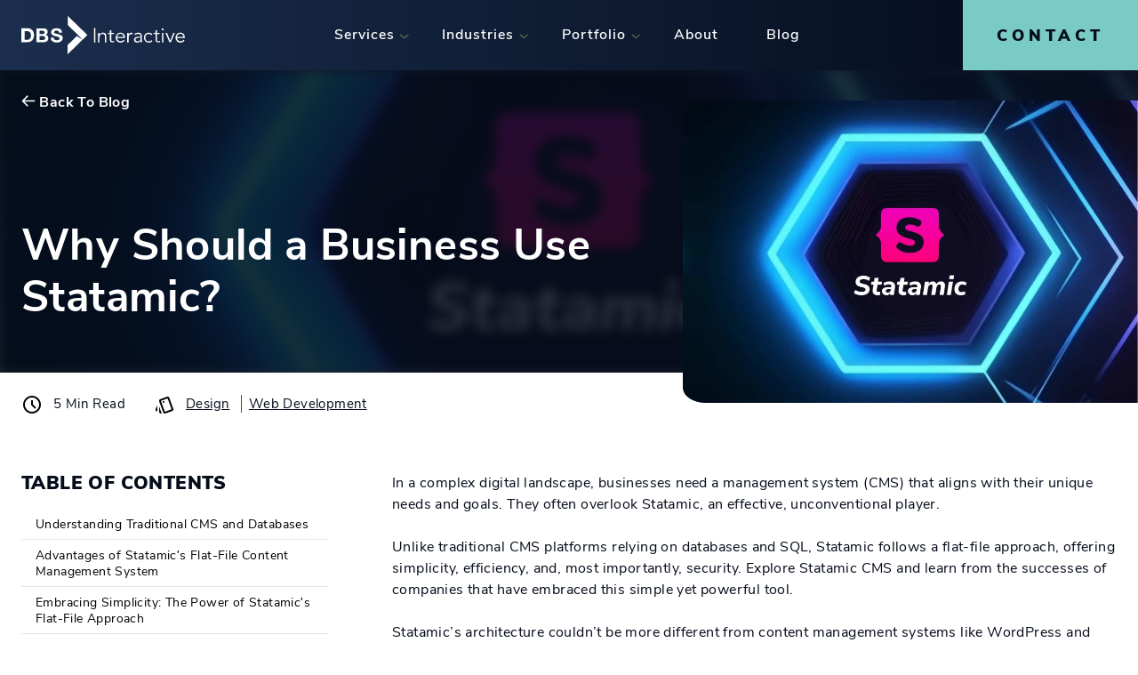

--- FILE ---
content_type: text/html; charset=UTF-8
request_url: https://www.dbswebsite.com/blog/why-should-a-business-use-statamic/
body_size: 23647
content:


<!DOCTYPE html>
<!--[if lt IE 10]>     <html class="no-js lt-ie10" lang="en" prefix="og: http://ogp.me/ns# fb: http://ogp.me/ns/fb#" itemscope itemtype="http://schema.org/WebPage"> <![endif]-->
<!--[if gt IE 10]><!--><html class="no-js gt-ie10" lang="en" prefix="og: http://ogp.me/ns# fb: http://ogp.me/ns/fb#" itemscope itemtype="http://schema.org/WebPage"> <!--<![endif]-->
<head>
    <link rel="dns-prefetch" href="/">
    <link rel="preconnect" href="/" crossorigin>

    <meta charset="utf-8" />
    <meta name="viewport" content="width=device-width, initial-scale=1">
    <meta name="theme-color" content="#ffffff"/>
    <link rel="home" href="https://www.dbswebsite.com/" />
    	<link rel="preconnect" href="https://www.googletagmanager.com">
	<link rel="preconnect" href="https://bat.bing.com">
	<link rel="preconnect" href="https://static.hotjar.com">
	<link rel="preconnect" href="https://script.hotjar.com">

            <!-- Font preloads -->
	<link rel="preload" href="/fonts/nunito-sans/NunitoSans-Light.woff2" as="font" type="font/woff2" crossorigin="anonymous" />
	<link rel="preload" href="/fonts/nunito-sans/NunitoSans-Black.woff2" as="font" type="font/woff2" crossorigin="anonymous" />
	<link rel="preload" href="/fonts/nunito-sans/NunitoSans-Regular.woff2" as="font" type="font/woff2" crossorigin="anonymous" />
	<link rel="preload" href="/fonts/nunito-sans/NunitoSans-Bold.woff2" as="font" type="font/woff2" crossorigin="anonymous" />
        <link rel="apple-touch-icon" sizes="180x180" href="/favicons/apple-touch-icon.png">
<link rel="icon" type="image/png" href="/favicons/favicon-48x48.png" sizes="48x48">
<link rel="icon" type="image/png" href="/favicons/favicon-32x32.png" sizes="32x32">
<link rel="icon" type="image/png" href="/favicons/favicon-16x16.png" sizes="16x16">
<link rel="manifest" crossorigin="use-credentials" href="/favicons/manifest.json">
        
		<link rel="stylesheet" href="/css/style-base-1767019319581.min.css">
	<link rel="stylesheet" href="/css/style-blog-1767019319581.min.css">
    
    
<script type="application/ld+json">
{
	"@context": "http://schema.org",
	"@type": "Organization",
	"name": "DBS Interactive",
	"url": "https://www.dbswebsite.com/",
	"logo": "https://www.dbswebsite.com/images/site-logo.svg",
	"contactPoint": {
		"@type": "ContactPoint",
		"telephone": "",
		"contactType": "Sales Inquiries",
		"areaServed": "US",
		"availableLanguage": "English"
	}
}
</script>
    
    <script src="/js/dbs-global-vars.js"></script>
    <script src="/js/global-1767019319552.min.js" async></script>
    
    <script>        
        document.getElementsByTagName("html")[0].className =
            document.getElementsByTagName("html")[0].className
                .replace(new RegExp('(?:^|\\s)' + 'no-js' + '(?:\\s|$)'), ' ');
    </script>

                <style>
            @media (max-width: 47.99rem) {
    .site-header .main-menu .submenu-toggle svg {width: 1rem;}
    .site-header .main-menu .submenu-toggle svg path {fill: #050c1a;}
}
        </style>
    
                                <style>
                '@media (max-width: 37.5rem) {
	.blog-post__content img {
		width: 100%;
	}
}
            </style>
            
                <script></script>
    
                <!-- Google Tag Manager -->
<script>(function(w,d,s,l,i){w[l]=w[l]||[];w[l].push({'gtm.start':
new Date().getTime(),event:'gtm.js'});var f=d.getElementsByTagName(s)[0],
j=d.createElement(s),dl=l!='dataLayer'?'&l='+l:'';j.async=true;j.src=
'https://www.googletagmanager.com/gtm.js?id='+i+dl;f.parentNode.insertBefore(j,f);
})(window,document,'script','dataLayer','GTM-WTMQC2');</script>
<!-- End Google Tag Manager -->    <title>Why Should a Business Use Statamic? | DBS Interactive</title><meta name="generator" content="SEOmatic">
<meta name="description" content="DBS Interactive is a full-service digital agency offering web design, app development, content, marketing, and SEO services for business-to-business brands.">
<meta name="referrer" content="no-referrer-when-downgrade">
<meta name="robots" content="all">
<meta content="115949405094343" property="fb:profile_id">
<meta content="en_US" property="og:locale">
<meta content="DBS Interactive" property="og:site_name">
<meta content="website" property="og:type">
<meta content="https://www.dbswebsite.com/blog/why-should-a-business-use-statamic/" property="og:url">
<meta content="Why Should a Business Use Statamic?" property="og:title">
<meta content="DBS Interactive is a full-service digital agency offering web design, app development, content, marketing, and SEO services for business-to-business brands." property="og:description">
<meta content="https://www.dbswebsite.com/uploads/I22315-Stylized-Statamic-Logo-min.jpg" property="og:image">
<meta content="1537" property="og:image:width">
<meta content="1536" property="og:image:height">
<meta content="the DBS interactive logo along with text saying we connect your business to the world" property="og:image:alt">
<meta content="https://www.pinterest.com/dbsinteractive/" property="og:see_also">
<meta content="https://www.instagram.com/dbsinteractive/" property="og:see_also">
<meta content="https://youtube.com/@dbswebsite" property="og:see_also">
<meta content="https://www.linkedin.com/company/dbsinteractive/" property="og:see_also">
<meta content="https://www.facebook.com/DBSInteractive/" property="og:see_also">
<meta content="https://x.com/dbsinteractive" property="og:see_also">
<meta name="twitter:card" content="summary_large_image">
<meta name="twitter:site" content="@DBSInteractive">
<meta name="twitter:creator" content="@DBSInteractive">
<meta name="twitter:title" content="Why Should a Business Use Statamic?">
<meta name="twitter:description" content="DBS Interactive is a full-service digital agency offering web design, app development, content, marketing, and SEO services for business-to-business brands.">
<meta name="twitter:image" content="https://www.dbswebsite.com/uploads/I22315-Stylized-Statamic-Logo-min.jpg">
<meta name="twitter:image:width" content="1537">
<meta name="twitter:image:height" content="1536">
<meta name="twitter:image:alt" content="the DBS interactive logo along with text saying we connect your business to the world">
<link href="https://www.dbswebsite.com/blog/why-should-a-business-use-statamic/" rel="canonical">
<link href="https://www.dbswebsite.com/" rel="home"></head>


<body id="site" itemscope="" itemtype="http://schema.org/WebPage" class="page-blog-why-should-a-business-use-statamic">
    <meta itemprop="name" content="DBS Interactive">

    <div class="site">
        <a class="assistive show-on-focus" href="#content">Skip to content</a>
        <header class="site-header" itemscope itemtype="http://schema.org/Organization">
            <div class="site-header__container contain">
                <div class="site-header__branding">
                    <a title="Home" href="/">
                        <svg xmlns="http://www.w3.org/2000/svg" viewBox="0 0 133 31.6" xml:space="preserve"><path fill="#fff" d="M8.8 11.6c-.5-.5-1-.8-1.7-1.1s-1.3-.4-2.1-.4H0v11.5h5c.9 0 1.6-.1 2.3-.4a4.8 4.8 0 0 0 2.6-3c.3-.7.4-1.5.4-2.3 0-1-.1-1.8-.4-2.5-.2-.7-.6-1.3-1.1-1.8zm-1.3 6.2-.6 1.1-.9.6-1.1.2H2.7v-7.2h1.8c.6 0 1.1.1 1.6.3.4.2.8.4 1 .8.3.3.4.7.6 1.2l.2 1.6-.4 1.4zm12.3-2.3c.5-.2.9-.6 1.2-1s.4-.9.4-1.4-.1-1-.3-1.4c-.2-.4-.5-.6-.8-.9l-1.2-.5-1.5-.1h-5.3v11.5h5.6l1.5-.2c.5-.1.9-.3 1.3-.6s.7-.6.9-1 .3-.9.3-1.5c0-.7-.2-1.3-.5-1.8-.4-.6-.9-.9-1.6-1.1zm-5-3.3h2.4l.6.1.6.2.4.4.1.7c0 .5-.1.8-.4 1s-.7.3-1.1.3h-2.6v-2.7zm4.4 6.8-.4.5c-.2.2-.4.2-.6.2l-.7.1h-2.7v-3.2h2.8c.5 0 1 .1 1.3.4.3.2.5.7.5 1.3l-.2.7zm12.7-3.3-1.1-.5-.9-.2-1.7-.4a3 3 0 0 1-1-.4l-.5-.4-.1-.5.2-.6.4-.4.6-.2.6-.1.9.1c.3.1.5.1.7.3l.5.5.2.9h2.4a3 3 0 0 0-.4-1.7c-.2-.5-.6-.8-1-1.2-.4-.4-.9-.5-1.5-.6l-1.7-.2-1.5.2c-.5.1-1 .4-1.4.6-.4.3-.7.6-1 1.1-.2.4-.4.9-.4 1.5 0 .5.1 1 .3 1.3.2.4.5.7.8.9l1.1.6 1.3.4 1.2.3 1.1.3.8.5c.2.2.3.4.3.8l-.2.7-.6.4-.7.2-.7.1-1-.1-.8-.4-.6-.6a3 3 0 0 1-.2-1h-2.4c0 .7.1 1.3.4 1.8s.6.9 1.1 1.3c.5.3 1 .6 1.6.7l1.8.2c.8 0 1.5-.1 2.1-.3.6-.2 1.1-.4 1.5-.8.4-.4.7-.7.9-1.2.2-.4.3-.9.3-1.5s-.1-1.2-.4-1.6c-.6-.2-.9-.5-1.3-.8zM59 10h1.2v11.8H59V10zm7.2 3.8-.8.1-.7.3-.6.5-.5.6v-1.2h-1.3l.1.9V21.9h1.1v-4c0-.7.1-1.3.3-1.7s.5-.7.8-.9l.8-.4.5-.1c.8 0 1.4.2 1.7.7.3.5.4 1.1.4 2v4.3h1.1v-5c0-1-.2-1.7-.7-2.3-.5-.5-1.2-.7-2.2-.7zm8.7 7-.6.1-.5-.1a.8.8 0 0 1-.4-.2.8.8 0 0 1-.2-.4l-.1-.7v-4.6h2.2v-1h-2.2v-2.2H72v2.2h-1.6v1H72v4.9l.2 1c.1.3.3.5.5.6l.6.3.7.1c.6 0 1.1-.1 1.5-.3v-1l-.6.3zm8.4-5.9c-.3-.4-.7-.6-1.2-.8s-1-.3-1.6-.3-1.1.1-1.5.3c-.5.2-.9.5-1.2.9-.4.4-.6.8-.8 1.3-.2.5-.3 1-.3 1.6s.1 1.1.3 1.6l.8 1.3c.3.4.8.6 1.3.9.5.2 1 .3 1.6.3a4 4 0 0 0 3.3-1.7l-.8-.7c-.2.4-.5.7-1 .9s-.9.4-1.5.4l-1.1-.2-.9-.6-.6-.9c-.2-.3-.2-.7-.3-1.1h6.5v-.5l-.2-1.5-.8-1.2zm-5.5 2.3.2-.9.6-.8.9-.6 1-.2c.8 0 1.4.2 1.9.7.4.5.7 1.1.7 1.8h-5.3zm11-3.3c-.7.2-1.3.8-1.6 1.5V14h-1.1V21.8h1.2v-4.4l.1-.8.4-.8c.2-.2.4-.5.8-.6.3-.2.7-.2 1.1-.2l.6.1.2-1.1a2 2 0 0 0-1.7-.1zM98 20v-3.5l-.2-1.2-.6-.9-.9-.5-1.1-.1c-1.5 0-2.6.4-3.3 1.1l.7.8c.6-.6 1.5-.9 2.4-.9 1.3 0 2 .7 2 2v.2h-.6l-1.5.1c-.6 0-1.1.2-1.6.3s-.9.4-1.2.8-.5.9-.5 1.5l.2 1 .6.7c.2.2.5.3.9.4l1 .1c.6 0 1.2-.1 1.6-.3s.8-.6 1.1-1.1v.6l.1.6h1.1l-.1-.8-.1-.9zm-1.1-1.6-.1 1-.4.8-.7.5a3 3 0 0 1-1 .2l-.7-.1-.6-.2-.4-.4-.2-.7c0-.4.1-.7.4-.9l1-.5 1.2-.2H97l-.1.5zm4.7-2.8.9-.6 1.2-.2 1.2.3.8.7.9-.7c-.4-.5-.8-.8-1.3-1l-1.5-.3a3.8 3.8 0 0 0-3.8 2.5c-.2.5-.3 1-.3 1.6s.1 1.1.3 1.6l.8 1.3c.4.4.8.6 1.3.9.5.2 1.1.3 1.7.3.5 0 1.1-.1 1.5-.3.5-.2 1-.6 1.3-1l-.9-.7c-.2.3-.4.5-.8.7-.3.2-.7.3-1.2.3l-1.2-.2-.9-.6-.6-1-.2-1.2.2-1.2c.1-.6.3-.9.6-1.2zm10.4 5.2-.6.1-.5-.1a.8.8 0 0 1-.4-.2.8.8 0 0 1-.2-.4l-.1-.7v-4.6h2.2v-1h-2.1v-2.2h-1.1v2.2h-1.6v1h1.6v4.9l.2 1c.1.3.3.5.5.6l.6.3.7.1c.6 0 1.1-.1 1.5-.3v-1l-.7.3zm2.4-6.8h1.1v7.8h-1.1V14zm1.1-3.6c-.2-.2-.4-.2-.6-.2l-.6.2c-.2.2-.2.3-.2.6l.2.6c.2.2.4.2.6.2l.6-.2c.2-.2.2-.3.2-.6s0-.5-.2-.6zm5.5 10.1-2.5-6.6h-1.3l3.2 7.8h1.2l3.2-7.8h-1.2l-2.6 6.6zm11.9-2.9-.2-1.5c-.1-.5-.4-.9-.7-1.2-.3-.4-.7-.6-1.2-.8a4.1 4.1 0 0 0-3.1 0c-.5.2-.9.5-1.2.9-.4.4-.6.8-.8 1.3-.2.5-.3 1-.3 1.6s.1 1.1.3 1.6l.8 1.3c.3.4.8.6 1.3.9.5.2 1 .3 1.6.3a4 4 0 0 0 3.3-1.7l-.8-.7c-.2.4-.5.7-1 .9s-.9.4-1.5.4l-1.1-.2-.9-.6-.6-.9c-.2-.3-.2-.7-.3-1.1h6.5l-.1-.5zm-6.4-.4.2-.9.6-.8.9-.6 1-.2c.8 0 1.4.2 1.9.7.4.5.7 1.1.7 1.8h-5.3zM37.7 31.6l12.1-12.1-4.7-2.9-7.5 7.4v7.6h.1zM37.8 0v7.5l12.1 12 3.8-3.8L37.8 0z"/></svg>                        <span class="assistive">DBS Interactive</span>
                    </a>
                </div>

                <a class="site-header__phone desktop-hidden" href="tel:+18665627895">
                    <span class="assistive">DBS Interactive phone number</span>
                    <svg version="1.1" xmlns="http://www.w3.org/2000/svg" xmlns:xlink="http://www.w3.org/1999/xlink" viewBox="0 0 24 30">
	<path fill="#7acbc6" d="M23.571 20.759c0 0.603-0.268 1.775-0.519 2.327-0.352 0.82-1.289 1.356-2.042 1.775-0.988 0.536-1.992 0.854-3.114 0.854-1.557 0-2.963-0.636-4.386-1.155-1.021-0.368-2.009-0.82-2.93-1.39-2.846-1.758-6.278-5.19-8.036-8.036-0.569-0.921-1.021-1.908-1.39-2.93-0.519-1.423-1.155-2.829-1.155-4.386 0-1.122 0.318-2.126 0.854-3.114 0.419-0.753 0.954-1.691 1.775-2.042 0.552-0.251 1.724-0.519 2.327-0.519 0.117 0 0.234 0 0.352 0.050 0.352 0.117 0.72 0.938 0.887 1.272 0.536 0.954 1.055 1.925 1.607 2.863 0.268 0.435 0.77 0.971 0.77 1.49 0 1.021-3.030 2.511-3.030 3.415 0 0.452 0.419 1.038 0.653 1.44 1.691 3.047 3.8 5.156 6.847 6.847 0.402 0.234 0.988 0.653 1.44 0.653 0.904 0 2.394-3.030 3.415-3.030 0.519 0 1.055 0.502 1.49 0.77 0.938 0.552 1.908 1.071 2.863 1.607 0.335 0.167 1.155 0.536 1.272 0.887 0.050 0.117 0.050 0.234 0.050 0.352z"></path>
</svg>
	                </a>

                <!-- Hamburger Icon -->
                <button class='menu-toggle' id='menu-toggle' title='Menu'>
                    <span class='menu-toggle__bar'></span>
                    <span class='menu-toggle__bar'></span>
                    <span class='menu-toggle__bar'></span>
                </button>

                

<div class="site-header__navigation" id="menu">
    <nav class="main-menu" aria-labelledby="main-menu-heading">
        
        <ul class="menu" role="menu">
                            <li class="menu__item toplevel mega-menu mega-two-column menu__item--parent" role="menuitem" itemscope itemtype="http://schema.org/SiteNavigationElement">
                    <a href="https://www.dbswebsite.com/services/" class="" >
                        <span class="nav-text" itemprop="name">Services</span>
                    </a>

                                            <button class="submenu-toggle" aria-haspopup="true" aria-expanded="false">
                            <svg width="13" height="7" viewBox="0 0 13 7" fill="none" xmlns="http://www.w3.org/2000/svg">
                                <path d="M0.868474 1.33683C0.868093 1.14164 0.93607 0.952489 1.06061 0.802198C1.13073 0.717611 1.21686 0.64769 1.31405 0.596439C1.41124 0.545189 1.51759 0.513615 1.627 0.503528C1.73641 0.49344 1.84674 0.505036 1.95166 0.537652C2.05659 0.570269 2.15405 0.623263 2.23846 0.693602L6.71597 4.436L11.2018 0.82726C11.2873 0.75787 11.3856 0.706051 11.4911 0.674782C11.5967 0.643514 11.7074 0.633411 11.8168 0.645055C11.9263 0.656699 12.0323 0.68986 12.1289 0.742633C12.2255 0.795406 12.3108 0.86675 12.3797 0.952563C12.4557 1.03899 12.5131 1.14021 12.5482 1.24986C12.5832 1.35951 12.5953 1.47523 12.5835 1.58975C12.5718 1.70427 12.5364 1.81513 12.4798 1.91536C12.4232 2.01558 12.3464 2.10302 12.2544 2.17218L7.24224 6.20696C7.09277 6.32982 6.90528 6.39699 6.71179 6.39699C6.5183 6.39699 6.33081 6.32982 6.18134 6.20696L1.1692 2.03017C1.06811 1.94637 0.988197 1.83992 0.935946 1.71945C0.883696 1.59899 0.860579 1.4679 0.868474 1.33683Z" fill="#546653"></path>
                            </svg>
                            <span class="assistive">Toggle Submenu</span>
                        </button>

                            <ul class="menu__submenu" role="menu" aria-label="submenu">
                    <li class="menu__item subitem " role="menuitem" itemscope itemtype="http://schema.org/SiteNavigationElement" data-id="471">
                <a href="https://www.dbswebsite.com/services/design/" 
                                      >
                    <span class="nav-text" itemprop="name">Design</span>
                </a>
            </li>
                    <li class="menu__item subitem mega-dropdown" role="menuitem" itemscope itemtype="http://schema.org/SiteNavigationElement" data-id="117758">
                <a href="https://www.dbswebsite.com/services/marketing/" 
                                      >
                    <span class="nav-text" itemprop="name">Marketing</span>
                </a>
            </li>
                    <li class="menu__item subitem " role="menuitem" itemscope itemtype="http://schema.org/SiteNavigationElement" data-id="117770">
                <a href="https://www.dbswebsite.com/seo-agency/" 
                                      >
                    <span class="nav-text" itemprop="name">SEO</span>
                </a>
            </li>
                    <li class="menu__item subitem mega-dropdown" role="menuitem" itemscope itemtype="http://schema.org/SiteNavigationElement" data-id="117775">
                <a href="https://www.dbswebsite.com/services/development/" 
                                      >
                    <span class="nav-text" itemprop="name">Development</span>
                </a>
            </li>
                    <li class="menu__item subitem " role="menuitem" itemscope itemtype="http://schema.org/SiteNavigationElement" data-id="470">
                <a href="https://www.dbswebsite.com/web-accessibility/" 
                                      >
                    <span class="nav-text" itemprop="name">Accessibility</span>
                </a>
            </li>
        
        
                    <div class="mega-menu__panels">
                                    <div class="mega-menu__panel active" data-parent-id="471">
                        <ul class="mega-menu__parent" role="menu">
                                                            <li class="mega-menu__child" role="menuitem" itemscope itemtype="http://schema.org/SiteNavigationElement">
                                    <a href="https://www.dbswebsite.com/services/website-design-agency/" 
                                                                              >
                                        <span class="nav-text" itemprop="name">Website Design</span>
                                    </a>
                                </li>
                                                            <li class="mega-menu__child" role="menuitem" itemscope itemtype="http://schema.org/SiteNavigationElement">
                                    <a href="https://www.dbswebsite.com/microsite-design-agency/" 
                                                                              >
                                        <span class="nav-text" itemprop="name">Microsite Design</span>
                                    </a>
                                </li>
                                                            <li class="mega-menu__child" role="menuitem" itemscope itemtype="http://schema.org/SiteNavigationElement">
                                    <a href="https://www.dbswebsite.com/services/interactive-digital-experiences/" 
                                                                              >
                                        <span class="nav-text" itemprop="name">Interactive Content</span>
                                    </a>
                                </li>
                                                            <li class="mega-menu__child" role="menuitem" itemscope itemtype="http://schema.org/SiteNavigationElement">
                                    <a href="https://www.dbswebsite.com/services/infographics/" 
                                                                              >
                                        <span class="nav-text" itemprop="name">Infographics</span>
                                    </a>
                                </li>
                                                            <li class="mega-menu__child" role="menuitem" itemscope itemtype="http://schema.org/SiteNavigationElement">
                                    <a href="https://www.dbswebsite.com/services/user-interface-design/" 
                                                                              >
                                        <span class="nav-text" itemprop="name">UX &amp; UI Design</span>
                                    </a>
                                </li>
                                                            <li class="mega-menu__child" role="menuitem" itemscope itemtype="http://schema.org/SiteNavigationElement">
                                    <a href="https://www.dbswebsite.com/services/app-design/" 
                                                                              >
                                        <span class="nav-text" itemprop="name">App Design</span>
                                    </a>
                                </li>
                                                    </ul>

                        <div class="mega-menu__feature">
                            <div class="mega-menu__feature-header flex jcsb aic" style="margin-bottom: 1rem;">
                                <p class="eyebrow teal">Featured Works</p>
                                <a href="/portfolio/" class="arrow-link white">View More</a>
                            </div>

                            <div class="mega-menu__tiles">
                                                            
                                                                                                                                                                                                                                                                                                                                                                                                                                                                                                                                                    
                                                                                                                                
                                                                    <a href="https://www.dbswebsite.com/portfolio/mighty-small-homes-case-study/" class="mega-menu__tile">
                                        <span class="assistive">Mighty Small Homes - Website &amp; SEO</span>
                                                                                                                                		
				
		<picture>
														<source media="(min-width: 60em)" srcset="/uploads/_fullWebp/117868/MSH_Porfolio_Thumnail-min.webp">
				<source media="(min-width: 48em)" srcset="/uploads/_largeWebp/117868/MSH_Porfolio_Thumnail-min.webp">
				<source media="(max-width: 47.999em)" srcset="/uploads/_mediumWebp/117868/MSH_Porfolio_Thumnail-min.webp">
								<source media="(min-width: 60em)" srcset="/uploads/MSH_Porfolio_Thumnail-min.jpg">
				<source media="(min-width: 48em)" srcset="/uploads/_large/MSH_Porfolio_Thumnail-min.jpg">
				<source media="(max-width: 47.999em)" srcset="/uploads/_medium/MSH_Porfolio_Thumnail-min.jpg">
				<img 
					sizes="" 
					src="/uploads/MSH_Porfolio_Thumnail-min.jpg" 
					alt="MSH Porfolio Thumnail min" 
					width="416" 
					height="541" 
					loading="lazy"				>
						</picture>
                                                                            </a>
                                                                    <a href="https://www.dbswebsite.com/portfolio/kao-collins-case-study/" class="mega-menu__tile">
                                        <span class="assistive">Kao Collins - Website Marketing &amp; SEO</span>
                                                                                                                                		
				
		<picture>
														<source media="(min-width: 60em)" srcset="/uploads/_fullWebp/697/kao-port-min.webp">
				<source media="(min-width: 48em)" srcset="/uploads/_largeWebp/697/kao-port-min.webp">
				<source media="(max-width: 47.999em)" srcset="/uploads/_mediumWebp/697/kao-port-min.webp">
								<source media="(min-width: 60em)" srcset="/uploads/kao-port-min.png">
				<source media="(min-width: 48em)" srcset="/uploads/_large/kao-port-min.png">
				<source media="(max-width: 47.999em)" srcset="/uploads/_medium/kao-port-min.png">
				<img 
					sizes="" 
					src="/uploads/kao-port-min.png" 
					alt="Kao Collins" 
					width="824" 
					height="1578" 
					loading="lazy"				>
						</picture>
                                                                            </a>
                                                                    <a href="https://www.dbswebsite.com/portfolio/itel-inc-website-redesign/" class="mega-menu__tile">
                                        <span class="assistive">itel - Website</span>
                                                                                                                                		
				
		<picture>
														<source media="(min-width: 60em)" srcset="/uploads/_fullWebp/99358/itel_Portfolio_Thumbnail-1-min.webp">
				<source media="(min-width: 48em)" srcset="/uploads/_largeWebp/99358/itel_Portfolio_Thumbnail-1-min.webp">
				<source media="(max-width: 47.999em)" srcset="/uploads/_mediumWebp/99358/itel_Portfolio_Thumbnail-1-min.webp">
								<source media="(min-width: 60em)" srcset="/uploads/itel_Portfolio_Thumbnail-1-min.jpg">
				<source media="(min-width: 48em)" srcset="/uploads/_large/itel_Portfolio_Thumbnail-1-min.jpg">
				<source media="(max-width: 47.999em)" srcset="/uploads/_medium/itel_Portfolio_Thumbnail-1-min.jpg">
				<img 
					sizes="" 
					src="/uploads/itel_Portfolio_Thumbnail-1-min.jpg" 
					alt="itel Portfolio Thumbnail" 
					width="2000" 
					height="2600" 
					loading="lazy"				>
						</picture>
                                                                            </a>
                                                            </div>                            
                        </div>
                    </div>
                                    <div class="mega-menu__panel " data-parent-id="117758">
                        <ul class="mega-menu__parent" role="menu">
                                                            <li class="mega-menu__child" role="menuitem" itemscope itemtype="http://schema.org/SiteNavigationElement">
                                    <a href="https://www.dbswebsite.com/content-marketing-agency/" 
                                                                              >
                                        <span class="nav-text" itemprop="name">Content Marketing</span>
                                    </a>
                                </li>
                                                            <li class="mega-menu__child" role="menuitem" itemscope itemtype="http://schema.org/SiteNavigationElement">
                                    <a href="https://www.dbswebsite.com/search-marketing-agency/" 
                                                                              >
                                        <span class="nav-text" itemprop="name">Search Marketing</span>
                                    </a>
                                </li>
                                                            <li class="mega-menu__child" role="menuitem" itemscope itemtype="http://schema.org/SiteNavigationElement">
                                    <a href="https://www.dbswebsite.com/services/website-lead-generation/" 
                                                                              >
                                        <span class="nav-text" itemprop="name">Inbound Lead Generation</span>
                                    </a>
                                </li>
                                                            <li class="mega-menu__child" role="menuitem" itemscope itemtype="http://schema.org/SiteNavigationElement">
                                    <a href="https://www.dbswebsite.com/services/ppc-advertising/" 
                                                                              >
                                        <span class="nav-text" itemprop="name">PPC Advertising</span>
                                    </a>
                                </li>
                                                            <li class="mega-menu__child" role="menuitem" itemscope itemtype="http://schema.org/SiteNavigationElement">
                                    <a href="https://www.dbswebsite.com/services/social-media-marketing/" 
                                                                              >
                                        <span class="nav-text" itemprop="name">Social Media Marketing</span>
                                    </a>
                                </li>
                                                            <li class="mega-menu__child" role="menuitem" itemscope itemtype="http://schema.org/SiteNavigationElement">
                                    <a href="https://www.dbswebsite.com/services/email-marketing/" 
                                                                              >
                                        <span class="nav-text" itemprop="name">Email Marketing</span>
                                    </a>
                                </li>
                                                            <li class="mega-menu__child" role="menuitem" itemscope itemtype="http://schema.org/SiteNavigationElement">
                                    <a href="https://www.dbswebsite.com/services/digital-audits/" 
                                                                              >
                                        <span class="nav-text" itemprop="name">Digital Marketing Audits</span>
                                    </a>
                                </li>
                                                    </ul>

                        <div class="mega-menu__feature">
                            <div class="mega-menu__feature-header flex jcsb aic" style="margin-bottom: 1rem;">
                                <p class="eyebrow teal">Featured Works</p>
                                <a href="/portfolio/" class="arrow-link white">View More</a>
                            </div>

                            <div class="mega-menu__tiles">
                                                            
                                                                                                                                                                                                                                                                                                                                                                                                                                                                                                                                                                                                                        
                                                                                                                                
                                                                    <a href="https://www.dbswebsite.com/portfolio/kao-collins-case-study/" class="mega-menu__tile">
                                        <span class="assistive">Kao Collins - Website Marketing &amp; SEO</span>
                                                                                                                                		
				
		<picture>
														<source media="(min-width: 60em)" srcset="/uploads/_fullWebp/697/kao-port-min.webp">
				<source media="(min-width: 48em)" srcset="/uploads/_largeWebp/697/kao-port-min.webp">
				<source media="(max-width: 47.999em)" srcset="/uploads/_mediumWebp/697/kao-port-min.webp">
								<source media="(min-width: 60em)" srcset="/uploads/kao-port-min.png">
				<source media="(min-width: 48em)" srcset="/uploads/_large/kao-port-min.png">
				<source media="(max-width: 47.999em)" srcset="/uploads/_medium/kao-port-min.png">
				<img 
					sizes="" 
					src="/uploads/kao-port-min.png" 
					alt="Kao Collins" 
					width="824" 
					height="1578" 
					loading="lazy"				>
						</picture>
                                                                            </a>
                                                                    <a href="https://www.dbswebsite.com/portfolio/mighty-small-homes-case-study/" class="mega-menu__tile">
                                        <span class="assistive">Mighty Small Homes - Website &amp; SEO</span>
                                                                                                                                		
				
		<picture>
														<source media="(min-width: 60em)" srcset="/uploads/_fullWebp/117868/MSH_Porfolio_Thumnail-min.webp">
				<source media="(min-width: 48em)" srcset="/uploads/_largeWebp/117868/MSH_Porfolio_Thumnail-min.webp">
				<source media="(max-width: 47.999em)" srcset="/uploads/_mediumWebp/117868/MSH_Porfolio_Thumnail-min.webp">
								<source media="(min-width: 60em)" srcset="/uploads/MSH_Porfolio_Thumnail-min.jpg">
				<source media="(min-width: 48em)" srcset="/uploads/_large/MSH_Porfolio_Thumnail-min.jpg">
				<source media="(max-width: 47.999em)" srcset="/uploads/_medium/MSH_Porfolio_Thumnail-min.jpg">
				<img 
					sizes="" 
					src="/uploads/MSH_Porfolio_Thumnail-min.jpg" 
					alt="MSH Porfolio Thumnail min" 
					width="416" 
					height="541" 
					loading="lazy"				>
						</picture>
                                                                            </a>
                                                                    <a href="https://www.dbswebsite.com/portfolio/derby-llc-case-study/" class="mega-menu__tile">
                                        <span class="assistive">Derby LLC - Website &amp; Marketing</span>
                                                                                                                                		
				
		<picture>
														<source media="(min-width: 60em)" srcset="/uploads/_fullWebp/60784/derby_cs_image-min-550x1136.webp">
				<source media="(min-width: 48em)" srcset="/uploads/_largeWebp/60784/derby_cs_image-min-550x1136.webp">
				<source media="(max-width: 47.999em)" srcset="/uploads/_mediumWebp/60784/derby_cs_image-min-550x1136.webp">
								<source media="(min-width: 60em)" srcset="/uploads/derby_cs_image-min-550x1136.jpg">
				<source media="(min-width: 48em)" srcset="/uploads/_large/derby_cs_image-min-550x1136.jpg">
				<source media="(max-width: 47.999em)" srcset="/uploads/_medium/derby_cs_image-min-550x1136.jpg">
				<img 
					sizes="" 
					src="/uploads/derby_cs_image-min-550x1136.jpg" 
					alt="Derby cs image min 550x1136" 
					width="550" 
					height="1136" 
					loading="lazy"				>
						</picture>
                                                                            </a>
                                                                    <a href="https://www.dbswebsite.com/portfolio/kao-collins-ink-tank-microsite/" class="mega-menu__tile">
                                        <span class="assistive">The Ink Tank - Microsite</span>
                                                                                                                                		
				
		<picture>
														<source media="(min-width: 60em)" srcset="/uploads/_fullWebp/99356/Kao_InkTank_Portfolio_Thumbnail-min.webp">
				<source media="(min-width: 48em)" srcset="/uploads/_largeWebp/99356/Kao_InkTank_Portfolio_Thumbnail-min.webp">
				<source media="(max-width: 47.999em)" srcset="/uploads/_mediumWebp/99356/Kao_InkTank_Portfolio_Thumbnail-min.webp">
								<source media="(min-width: 60em)" srcset="/uploads/Kao_InkTank_Portfolio_Thumbnail-min.jpg">
				<source media="(min-width: 48em)" srcset="/uploads/_large/Kao_InkTank_Portfolio_Thumbnail-min.jpg">
				<source media="(max-width: 47.999em)" srcset="/uploads/_medium/Kao_InkTank_Portfolio_Thumbnail-min.jpg">
				<img 
					sizes="" 
					src="/uploads/Kao_InkTank_Portfolio_Thumbnail-min.jpg" 
					alt="Kao Ink Tank Portfolio Thumbnail" 
					width="2001" 
					height="2600" 
					loading="lazy"				>
						</picture>
                                                                            </a>
                                                            </div>                            
                        </div>
                    </div>
                                    <div class="mega-menu__panel " data-parent-id="117770">
                        <ul class="mega-menu__parent" role="menu">
                                                            <li class="mega-menu__child" role="menuitem" itemscope itemtype="http://schema.org/SiteNavigationElement">
                                    <a href="https://www.dbswebsite.com/services/content-seo/" 
                                                                              >
                                        <span class="nav-text" itemprop="name">Organic SEO</span>
                                    </a>
                                </li>
                                                            <li class="mega-menu__child" role="menuitem" itemscope itemtype="http://schema.org/SiteNavigationElement">
                                    <a href="https://www.dbswebsite.com/services/technical-seo/" 
                                                                              >
                                        <span class="nav-text" itemprop="name">Technical SEO</span>
                                    </a>
                                </li>
                                                            <li class="mega-menu__child" role="menuitem" itemscope itemtype="http://schema.org/SiteNavigationElement">
                                    <a href="https://www.dbswebsite.com/generative-ai-search-optimization/" 
                                                                              >
                                        <span class="nav-text" itemprop="name">AISO &amp; GEO</span>
                                    </a>
                                </li>
                                                            <li class="mega-menu__child" role="menuitem" itemscope itemtype="http://schema.org/SiteNavigationElement">
                                    <a href="https://www.dbswebsite.com/services/voice-search-seo/" 
                                                                              >
                                        <span class="nav-text" itemprop="name">Voice Search SEO</span>
                                    </a>
                                </li>
                                                    </ul>

                        <div class="mega-menu__feature">
                            <div class="mega-menu__feature-header flex jcsb aic" style="margin-bottom: 1rem;">
                                <p class="eyebrow teal">Featured Works</p>
                                <a href="/portfolio/" class="arrow-link white">View More</a>
                            </div>

                            <div class="mega-menu__tiles">
                                                            
                                                                                                                                                                                                                                                                                                                                                                                                            
                                                                                                                                
                                                                    <a href="https://www.dbswebsite.com/portfolio/mighty-small-homes-case-study/" class="mega-menu__tile">
                                        <span class="assistive">Mighty Small Homes - Website &amp; SEO</span>
                                                                                                                                		
				
		<picture>
														<source media="(min-width: 60em)" srcset="/uploads/_fullWebp/117868/MSH_Porfolio_Thumnail-min.webp">
				<source media="(min-width: 48em)" srcset="/uploads/_largeWebp/117868/MSH_Porfolio_Thumnail-min.webp">
				<source media="(max-width: 47.999em)" srcset="/uploads/_mediumWebp/117868/MSH_Porfolio_Thumnail-min.webp">
								<source media="(min-width: 60em)" srcset="/uploads/MSH_Porfolio_Thumnail-min.jpg">
				<source media="(min-width: 48em)" srcset="/uploads/_large/MSH_Porfolio_Thumnail-min.jpg">
				<source media="(max-width: 47.999em)" srcset="/uploads/_medium/MSH_Porfolio_Thumnail-min.jpg">
				<img 
					sizes="" 
					src="/uploads/MSH_Porfolio_Thumnail-min.jpg" 
					alt="MSH Porfolio Thumnail min" 
					width="416" 
					height="541" 
					loading="lazy"				>
						</picture>
                                                                            </a>
                                                                    <a href="https://www.dbswebsite.com/portfolio/methods-machine-tools-website/" class="mega-menu__tile">
                                        <span class="assistive">Methods Machine Tools - Website &amp; SEO</span>
                                                                                                                                		
				
		<picture>
														<source media="(min-width: 60em)" srcset="/uploads/_fullWebp/25901/methods-feature-min-crop.webp">
				<source media="(min-width: 48em)" srcset="/uploads/_largeWebp/25901/methods-feature-min-crop.webp">
				<source media="(max-width: 47.999em)" srcset="/uploads/_mediumWebp/25901/methods-feature-min-crop.webp">
								<source media="(min-width: 60em)" srcset="/uploads/methods-feature-min-crop.jpg">
				<source media="(min-width: 48em)" srcset="/uploads/_large/methods-feature-min-crop.jpg">
				<source media="(max-width: 47.999em)" srcset="/uploads/_medium/methods-feature-min-crop.jpg">
				<img 
					sizes="" 
					src="/uploads/methods-feature-min-crop.jpg" 
					alt="Methods machine building and illustration" 
					width="840" 
					height="1570" 
					loading="lazy"				>
						</picture>
                                                                            </a>
                                                                    <a href="https://www.dbswebsite.com/portfolio/kao-collins-case-study/" class="mega-menu__tile">
                                        <span class="assistive">Kao Collins - Website Marketing &amp; SEO</span>
                                                                                                                                		
				
		<picture>
														<source media="(min-width: 60em)" srcset="/uploads/_fullWebp/697/kao-port-min.webp">
				<source media="(min-width: 48em)" srcset="/uploads/_largeWebp/697/kao-port-min.webp">
				<source media="(max-width: 47.999em)" srcset="/uploads/_mediumWebp/697/kao-port-min.webp">
								<source media="(min-width: 60em)" srcset="/uploads/kao-port-min.png">
				<source media="(min-width: 48em)" srcset="/uploads/_large/kao-port-min.png">
				<source media="(max-width: 47.999em)" srcset="/uploads/_medium/kao-port-min.png">
				<img 
					sizes="" 
					src="/uploads/kao-port-min.png" 
					alt="Kao Collins" 
					width="824" 
					height="1578" 
					loading="lazy"				>
						</picture>
                                                                            </a>
                                                            </div>                            
                        </div>
                    </div>
                                    <div class="mega-menu__panel " data-parent-id="117775">
                        <ul class="mega-menu__parent" role="menu">
                                                            <li class="mega-menu__child" role="menuitem" itemscope itemtype="http://schema.org/SiteNavigationElement">
                                    <a href="https://www.dbswebsite.com/web-development-agency/" 
                                                                              >
                                        <span class="nav-text" itemprop="name">Website Development</span>
                                    </a>
                                </li>
                                                            <li class="mega-menu__child" role="menuitem" itemscope itemtype="http://schema.org/SiteNavigationElement">
                                    <a href="https://www.dbswebsite.com/app-development-agency/" 
                                                                              >
                                        <span class="nav-text" itemprop="name">App Development</span>
                                    </a>
                                </li>
                                                            <li class="mega-menu__child" role="menuitem" itemscope itemtype="http://schema.org/SiteNavigationElement">
                                    <a href="https://www.dbswebsite.com/microsite-design-agency/" 
                                                                              >
                                        <span class="nav-text" itemprop="name">Microsite Development</span>
                                    </a>
                                </li>
                                                            <li class="mega-menu__child" role="menuitem" itemscope itemtype="http://schema.org/SiteNavigationElement">
                                    <a href="https://www.dbswebsite.com/services/intranet-development/" 
                                                                              >
                                        <span class="nav-text" itemprop="name">Intranet Development</span>
                                    </a>
                                </li>
                                                            <li class="mega-menu__child" role="menuitem" itemscope itemtype="http://schema.org/SiteNavigationElement">
                                    <a href="https://www.dbswebsite.com/services/sharepoint-development/" 
                                                                              >
                                        <span class="nav-text" itemprop="name">SharePoint Development</span>
                                    </a>
                                </li>
                                                            <li class="mega-menu__child" role="menuitem" itemscope itemtype="http://schema.org/SiteNavigationElement">
                                    <a href="https://www.dbswebsite.com/services/craft-cms/" 
                                                                              >
                                        <span class="nav-text" itemprop="name">Craft CMS Development</span>
                                    </a>
                                </li>
                                                            <li class="mega-menu__child" role="menuitem" itemscope itemtype="http://schema.org/SiteNavigationElement">
                                    <a href="https://www.dbswebsite.com/wordpress-website-agency/" 
                                                                              >
                                        <span class="nav-text" itemprop="name">Wordpress Development</span>
                                    </a>
                                </li>
                                                            <li class="mega-menu__child" role="menuitem" itemscope itemtype="http://schema.org/SiteNavigationElement">
                                    <a href="https://www.dbswebsite.com/services/drupal-cms/" 
                                                                              >
                                        <span class="nav-text" itemprop="name">Drupal Development</span>
                                    </a>
                                </li>
                                                            <li class="mega-menu__child" role="menuitem" itemscope itemtype="http://schema.org/SiteNavigationElement">
                                    <a href="https://www.dbswebsite.com/services/development/acquia-development-agency/" 
                                                                              >
                                        <span class="nav-text" itemprop="name">Acquia Development</span>
                                    </a>
                                </li>
                                                            <li class="mega-menu__child" role="menuitem" itemscope itemtype="http://schema.org/SiteNavigationElement">
                                    <a href="https://www.dbswebsite.com/services/statamic-cms/" 
                                                                              >
                                        <span class="nav-text" itemprop="name">Statamic Development</span>
                                    </a>
                                </li>
                                                            <li class="mega-menu__child" role="menuitem" itemscope itemtype="http://schema.org/SiteNavigationElement">
                                    <a href="https://www.dbswebsite.com/sitecore-development-agency/" 
                                                                              >
                                        <span class="nav-text" itemprop="name">Sitecore Development</span>
                                    </a>
                                </li>
                                                            <li class="mega-menu__child" role="menuitem" itemscope itemtype="http://schema.org/SiteNavigationElement">
                                    <a href="https://www.dbswebsite.com/laravel-development/" 
                                                                              >
                                        <span class="nav-text" itemprop="name">Laravel Development</span>
                                    </a>
                                </li>
                                                    </ul>

                        <div class="mega-menu__feature">
                            <div class="mega-menu__feature-header flex jcsb aic" style="margin-bottom: 1rem;">
                                <p class="eyebrow teal">Featured Works</p>
                                <a href="/portfolio/" class="arrow-link white">View More</a>
                            </div>

                            <div class="mega-menu__tiles">
                                                            
                                                                                                                                                                                                                                                                                                                                                                                                                                                                                                                                                                                                                                                                                                                                                                                                                                                                                                                                                                            
                                                                                                                                
                                                                    <a href="https://www.dbswebsite.com/portfolio/big-ass-fans-case-study/" class="mega-menu__tile">
                                        <span class="assistive">Big Ass Fans - Website</span>
                                                                                                                                		
				
		<picture>
														<source media="(min-width: 60em)" srcset="/uploads/_fullWebp/4738/big_ass_fans-min.webp">
				<source media="(min-width: 48em)" srcset="/uploads/_largeWebp/4738/big_ass_fans-min.webp">
				<source media="(max-width: 47.999em)" srcset="/uploads/_mediumWebp/4738/big_ass_fans-min.webp">
								<source media="(min-width: 60em)" srcset="/uploads/big_ass_fans-min.jpg">
				<source media="(min-width: 48em)" srcset="/uploads/_large/big_ass_fans-min.jpg">
				<source media="(max-width: 47.999em)" srcset="/uploads/_medium/big_ass_fans-min.jpg">
				<img 
					sizes="" 
					src="/uploads/big_ass_fans-min.jpg" 
					alt="Photo of a Big Ass Fan product representing the website design and development project completed by DBS Interactive agency" 
					width="1000" 
					height="1000" 
					loading="lazy"				>
						</picture>
                                                                            </a>
                                                                    <a href="https://www.dbswebsite.com/portfolio/papa-johns-intranet/" class="mega-menu__tile">
                                        <span class="assistive">Papa John&#039;s - Intranet for Enterprise</span>
                                                                                                                                		
				
		<picture>
														<source media="(min-width: 60em)" srcset="/uploads/_fullWebp/375/Frame-12-1.webp">
				<source media="(min-width: 48em)" srcset="/uploads/_largeWebp/375/Frame-12-1.webp">
				<source media="(max-width: 47.999em)" srcset="/uploads/_mediumWebp/375/Frame-12-1.webp">
								<source media="(min-width: 60em)" srcset="/uploads/Frame-12-1.jpg">
				<source media="(min-width: 48em)" srcset="/uploads/_large/Frame-12-1.jpg">
				<source media="(max-width: 47.999em)" srcset="/uploads/_medium/Frame-12-1.jpg">
				<img 
					sizes="" 
					src="/uploads/Frame-12-1.jpg" 
					alt="Frame 12 1" 
					width="1972" 
					height="2989" 
					loading="lazy"				>
						</picture>
                                                                            </a>
                                                                    <a href="https://www.dbswebsite.com/portfolio/springstone-health-app-development/" class="mega-menu__tile">
                                        <span class="assistive">Springstone - Web Application</span>
                                                                                                                                		
				
		<picture>
														<source media="(min-width: 60em)" srcset="/uploads/uploads/_fullWebp/27289/springstone-port.webp">
				<source media="(min-width: 48em)" srcset="/uploads/uploads/_largeWebp/27289/springstone-port.webp">
				<source media="(max-width: 47.999em)" srcset="/uploads/uploads/_mediumWebp/27289/springstone-port.webp">
								<source media="(min-width: 60em)" srcset="/uploads/uploads/springstone-port.jpg">
				<source media="(min-width: 48em)" srcset="/uploads/uploads/_large/springstone-port.jpg">
				<source media="(max-width: 47.999em)" srcset="/uploads/uploads/_medium/springstone-port.jpg">
				<img 
					sizes="" 
					src="/uploads/uploads/springstone-port.jpg" 
					alt="Springstone port" 
					width="960" 
					height="696" 
					loading="lazy"				>
						</picture>
                                                                            </a>
                                                            </div>                            
                        </div>
                    </div>
                                    <div class="mega-menu__panel " data-parent-id="470">
                        <ul class="mega-menu__parent" role="menu">
                                                            <li class="mega-menu__child" role="menuitem" itemscope itemtype="http://schema.org/SiteNavigationElement">
                                    <a href="https://www.dbswebsite.com/web-accessibility/" 
                                                                              >
                                        <span class="nav-text" itemprop="name">Web Accessibility</span>
                                    </a>
                                </li>
                                                            <li class="mega-menu__child" role="menuitem" itemscope itemtype="http://schema.org/SiteNavigationElement">
                                    <a href="https://www.dbswebsite.com/services/website-design-agency/" 
                                                                              >
                                        <span class="nav-text" itemprop="name">Accessible Web Design</span>
                                    </a>
                                </li>
                                                            <li class="mega-menu__child" role="menuitem" itemscope itemtype="http://schema.org/SiteNavigationElement">
                                    <a href="https://www.dbswebsite.com/web-accessibility/" 
                                                                              >
                                        <span class="nav-text" itemprop="name">Accessibility Audits</span>
                                    </a>
                                </li>
                                                            <li class="mega-menu__child" role="menuitem" itemscope itemtype="http://schema.org/SiteNavigationElement">
                                    <a href="https://www.dbswebsite.com/web-accessibility/" 
                                                                              >
                                        <span class="nav-text" itemprop="name">Accessibility Remediation</span>
                                    </a>
                                </li>
                                                    </ul>

                        <div class="mega-menu__feature">
                            <div class="mega-menu__feature-header flex jcsb aic" style="margin-bottom: 1rem;">
                                <p class="eyebrow teal">Featured Works</p>
                                <a href="/portfolio/" class="arrow-link white">View More</a>
                            </div>

                            <div class="mega-menu__tiles">
                                                            
                                                                                                                                                                                                                                                                                                                                                                                                            
                                                                                                                                
                                                                    <a href="https://www.dbswebsite.com/portfolio/the-alliance-website-healthcare-insurance/" class="mega-menu__tile">
                                        <span class="assistive">The Alliance - Website</span>
                                                                                                                                		
				
		<picture>
														<source media="(min-width: 60em)" srcset="/uploads/_fullWebp/8008/alliance-hero.webp">
				<source media="(min-width: 48em)" srcset="/uploads/_largeWebp/8008/alliance-hero.webp">
				<source media="(max-width: 47.999em)" srcset="/uploads/_mediumWebp/8008/alliance-hero.webp">
								<source media="(min-width: 60em)" srcset="/uploads/alliance-hero.jpg">
				<source media="(min-width: 48em)" srcset="/uploads/_large/alliance-hero.jpg">
				<source media="(max-width: 47.999em)" srcset="/uploads/_medium/alliance-hero.jpg">
				<img 
					sizes="" 
					src="/uploads/alliance-hero.jpg" 
					alt="The alliance logo and illustrations" 
					width="3236" 
					height="1374" 
					loading="lazy"				>
						</picture>
                                                                            </a>
                                                                    <a href="https://www.dbswebsite.com/portfolio/regency-website-case-study/" class="mega-menu__tile">
                                        <span class="assistive">Regency - Website</span>
                                                                                                                                		
				
		<picture>
														<source media="(min-width: 60em)" srcset="/uploads/_fullWebp/57553/regency-portfolio-tall-tile-image.webp">
				<source media="(min-width: 48em)" srcset="/uploads/_largeWebp/57553/regency-portfolio-tall-tile-image.webp">
				<source media="(max-width: 47.999em)" srcset="/uploads/_mediumWebp/57553/regency-portfolio-tall-tile-image.webp">
								<source media="(min-width: 60em)" srcset="/uploads/regency-portfolio-tall-tile-image.jpg">
				<source media="(min-width: 48em)" srcset="/uploads/_large/regency-portfolio-tall-tile-image.jpg">
				<source media="(max-width: 47.999em)" srcset="/uploads/_medium/regency-portfolio-tall-tile-image.jpg">
				<img 
					sizes="" 
					src="/uploads/regency-portfolio-tall-tile-image.jpg" 
					alt="Regency portfolio tall tile image" 
					width="2881" 
					height="5383" 
					loading="lazy"				>
						</picture>
                                                                            </a>
                                                                    <a href="https://www.dbswebsite.com/portfolio/rehab-without-walls-brightspring/" class="mega-menu__tile">
                                        <span class="assistive">Rehab Without Walls - Website</span>
                                                                                                                                		
				
		<picture>
														<source media="(min-width: 60em)" srcset="/uploads/_fullWebp/28157/brightspring-port.webp">
				<source media="(min-width: 48em)" srcset="/uploads/_largeWebp/28157/brightspring-port.webp">
				<source media="(max-width: 47.999em)" srcset="/uploads/_mediumWebp/28157/brightspring-port.webp">
								<source media="(min-width: 60em)" srcset="/uploads/brightspring-port.jpg">
				<source media="(min-width: 48em)" srcset="/uploads/_large/brightspring-port.jpg">
				<source media="(max-width: 47.999em)" srcset="/uploads/_medium/brightspring-port.jpg">
				<img 
					sizes="" 
					src="/uploads/brightspring-port.jpg" 
					alt="Brightspring port" 
					width="960" 
					height="696" 
					loading="lazy"				>
						</picture>
                                                                            </a>
                                                            </div>                            
                        </div>
                    </div>
                            </div>
            </ul>

                                    </li>
                            <li class="menu__item toplevel mega-menu menu__item--parent" role="menuitem" itemscope itemtype="http://schema.org/SiteNavigationElement">
                    <a href="https://www.dbswebsite.com/industries/" class="" >
                        <span class="nav-text" itemprop="name">Industries</span>
                    </a>

                                            <button class="submenu-toggle" aria-haspopup="true" aria-expanded="false">
                            <svg width="13" height="7" viewBox="0 0 13 7" fill="none" xmlns="http://www.w3.org/2000/svg">
                                <path d="M0.868474 1.33683C0.868093 1.14164 0.93607 0.952489 1.06061 0.802198C1.13073 0.717611 1.21686 0.64769 1.31405 0.596439C1.41124 0.545189 1.51759 0.513615 1.627 0.503528C1.73641 0.49344 1.84674 0.505036 1.95166 0.537652C2.05659 0.570269 2.15405 0.623263 2.23846 0.693602L6.71597 4.436L11.2018 0.82726C11.2873 0.75787 11.3856 0.706051 11.4911 0.674782C11.5967 0.643514 11.7074 0.633411 11.8168 0.645055C11.9263 0.656699 12.0323 0.68986 12.1289 0.742633C12.2255 0.795406 12.3108 0.86675 12.3797 0.952563C12.4557 1.03899 12.5131 1.14021 12.5482 1.24986C12.5832 1.35951 12.5953 1.47523 12.5835 1.58975C12.5718 1.70427 12.5364 1.81513 12.4798 1.91536C12.4232 2.01558 12.3464 2.10302 12.2544 2.17218L7.24224 6.20696C7.09277 6.32982 6.90528 6.39699 6.71179 6.39699C6.5183 6.39699 6.33081 6.32982 6.18134 6.20696L1.1692 2.03017C1.06811 1.94637 0.988197 1.83992 0.935946 1.71945C0.883696 1.59899 0.860579 1.4679 0.868474 1.33683Z" fill="#546653"></path>
                            </svg>
                            <span class="assistive">Toggle Submenu</span>
                        </button>

                            <ul class="menu__submenu" role="menu" aria-label="submenu">
                    <li class="menu__item subitem " role="menuitem" itemscope itemtype="http://schema.org/SiteNavigationElement" data-id="483">
                <a href="https://www.dbswebsite.com/b2b-agency/" 
                                      >
                    <span class="nav-text" itemprop="name">B2B</span>
                </a>
            </li>
                    <li class="menu__item subitem " role="menuitem" itemscope itemtype="http://schema.org/SiteNavigationElement" data-id="484">
                <a href="https://www.dbswebsite.com/manufacturing/" 
                                      >
                    <span class="nav-text" itemprop="name">Manufacturing</span>
                </a>
            </li>
                    <li class="menu__item subitem " role="menuitem" itemscope itemtype="http://schema.org/SiteNavigationElement" data-id="485">
                <a href="https://www.dbswebsite.com/healthcare/" 
                                      >
                    <span class="nav-text" itemprop="name">Healthcare</span>
                </a>
            </li>
        
        
                    <div class="mega-menu__panels">
                                    <div class="mega-menu__panel active" data-parent-id="483">
                        <ul class="mega-menu__parent" role="menu">
                                                            <li class="mega-menu__child" role="menuitem" itemscope itemtype="http://schema.org/SiteNavigationElement">
                                    <a href="https://www.dbswebsite.com/b2b-website-agency/" 
                                                                              >
                                        <span class="nav-text" itemprop="name">B2B Web Design</span>
                                    </a>
                                </li>
                                                            <li class="mega-menu__child" role="menuitem" itemscope itemtype="http://schema.org/SiteNavigationElement">
                                    <a href="https://www.dbswebsite.com/b2b-marketing-agency/" 
                                                                              >
                                        <span class="nav-text" itemprop="name">B2B Digital Marketing</span>
                                    </a>
                                </li>
                                                            <li class="mega-menu__child" role="menuitem" itemscope itemtype="http://schema.org/SiteNavigationElement">
                                    <a href="https://www.dbswebsite.com/services/b2b-content-marketing/" 
                                                                              >
                                        <span class="nav-text" itemprop="name">B2B Content Marketing</span>
                                    </a>
                                </li>
                                                            <li class="mega-menu__child" role="menuitem" itemscope itemtype="http://schema.org/SiteNavigationElement">
                                    <a href="https://www.dbswebsite.com/services/b2b-lead-generation/" 
                                                                              >
                                        <span class="nav-text" itemprop="name">B2B Lead Generation</span>
                                    </a>
                                </li>
                                                            <li class="mega-menu__child" role="menuitem" itemscope itemtype="http://schema.org/SiteNavigationElement">
                                    <a href="https://www.dbswebsite.com/b2b-ecommerce-website-agency/" 
                                                                              >
                                        <span class="nav-text" itemprop="name">B2B Ecommerce</span>
                                    </a>
                                </li>
                                                    </ul>

                        <div class="mega-menu__feature">
                            <div class="mega-menu__feature-header flex jcsb aic" style="margin-bottom: 1rem;">
                                <p class="eyebrow teal">Featured Works</p>
                                <a href="/portfolio/" class="arrow-link white">View More</a>
                            </div>

                            <div class="mega-menu__tiles">
                                                            
                                                                                                                                                                                                                                                                                                                                                                                                                                                                                
                                                                                                                                
                                                                    <a href="https://www.dbswebsite.com/portfolio/methods-machine-tools-website/" class="mega-menu__tile">
                                        <span class="assistive">Methods Machine Tools - Website &amp; SEO</span>
                                                                                                                                		
				
		<picture>
														<source media="(min-width: 60em)" srcset="/uploads/_fullWebp/25901/methods-feature-min-crop.webp">
				<source media="(min-width: 48em)" srcset="/uploads/_largeWebp/25901/methods-feature-min-crop.webp">
				<source media="(max-width: 47.999em)" srcset="/uploads/_mediumWebp/25901/methods-feature-min-crop.webp">
								<source media="(min-width: 60em)" srcset="/uploads/methods-feature-min-crop.jpg">
				<source media="(min-width: 48em)" srcset="/uploads/_large/methods-feature-min-crop.jpg">
				<source media="(max-width: 47.999em)" srcset="/uploads/_medium/methods-feature-min-crop.jpg">
				<img 
					sizes="" 
					src="/uploads/methods-feature-min-crop.jpg" 
					alt="Methods machine building and illustration" 
					width="840" 
					height="1570" 
					loading="lazy"				>
						</picture>
                                                                            </a>
                                                                    <a href="https://www.dbswebsite.com/portfolio/kao-collins-case-study/" class="mega-menu__tile">
                                        <span class="assistive">Kao Collins - Website Marketing &amp; SEO</span>
                                                                                                                                		
				
		<picture>
														<source media="(min-width: 60em)" srcset="/uploads/_fullWebp/697/kao-port-min.webp">
				<source media="(min-width: 48em)" srcset="/uploads/_largeWebp/697/kao-port-min.webp">
				<source media="(max-width: 47.999em)" srcset="/uploads/_mediumWebp/697/kao-port-min.webp">
								<source media="(min-width: 60em)" srcset="/uploads/kao-port-min.png">
				<source media="(min-width: 48em)" srcset="/uploads/_large/kao-port-min.png">
				<source media="(max-width: 47.999em)" srcset="/uploads/_medium/kao-port-min.png">
				<img 
					sizes="" 
					src="/uploads/kao-port-min.png" 
					alt="Kao Collins" 
					width="824" 
					height="1578" 
					loading="lazy"				>
						</picture>
                                                                            </a>
                                                                    <a href="https://www.dbswebsite.com/portfolio/blue-diamond-attachments/" class="mega-menu__tile">
                                        <span class="assistive">Blue Diamond Attachments - Website</span>
                                                                                                                                		
				
		<picture>
														<source media="(min-width: 60em)" srcset="/uploads/_fullWebp/98680/BDA_Portfolio_Thumbnail-min.webp">
				<source media="(min-width: 48em)" srcset="/uploads/_largeWebp/98680/BDA_Portfolio_Thumbnail-min.webp">
				<source media="(max-width: 47.999em)" srcset="/uploads/_mediumWebp/98680/BDA_Portfolio_Thumbnail-min.webp">
								<source media="(min-width: 60em)" srcset="/uploads/BDA_Portfolio_Thumbnail-min.jpg">
				<source media="(min-width: 48em)" srcset="/uploads/_large/BDA_Portfolio_Thumbnail-min.jpg">
				<source media="(max-width: 47.999em)" srcset="/uploads/_medium/BDA_Portfolio_Thumbnail-min.jpg">
				<img 
					sizes="" 
					src="/uploads/BDA_Portfolio_Thumbnail-min.jpg" 
					alt="Cover image for the Blue Diamond website redesign project portfolio" 
					width="2000" 
					height="2600" 
					loading="lazy"				>
						</picture>
                                                                            </a>
                                                                    <a href="https://www.dbswebsite.com/portfolio/zeon-chemicals-website/" class="mega-menu__tile">
                                        <span class="assistive">Zeon Chemicals - Website</span>
                                                                                                                                		
				
		<picture>
														<source media="(min-width: 60em)" srcset="/uploads/_fullWebp/4722/zeon-port.webp">
				<source media="(min-width: 48em)" srcset="/uploads/_largeWebp/4722/zeon-port.webp">
				<source media="(max-width: 47.999em)" srcset="/uploads/_mediumWebp/4722/zeon-port.webp">
								<source media="(min-width: 60em)" srcset="/uploads/zeon-port.jpg">
				<source media="(min-width: 48em)" srcset="/uploads/_large/zeon-port.jpg">
				<source media="(max-width: 47.999em)" srcset="/uploads/_medium/zeon-port.jpg">
				<img 
					sizes="" 
					src="/uploads/zeon-port.jpg" 
					alt="overhead photo of a highway at night for the Zeon website development project completed by DBS Interactive" 
					width="991" 
					height="991" 
					loading="lazy"				>
						</picture>
                                                                            </a>
                                                            </div>                            
                        </div>
                    </div>
                                    <div class="mega-menu__panel " data-parent-id="484">
                        <ul class="mega-menu__parent" role="menu">
                                                            <li class="mega-menu__child" role="menuitem" itemscope itemtype="http://schema.org/SiteNavigationElement">
                                    <a href="https://www.dbswebsite.com/manufacturing/industrial-website-agency/" 
                                                                              >
                                        <span class="nav-text" itemprop="name">Industrial Website Design</span>
                                    </a>
                                </li>
                                                            <li class="mega-menu__child" role="menuitem" itemscope itemtype="http://schema.org/SiteNavigationElement">
                                    <a href="https://www.dbswebsite.com/manufacturing/industrial-seo-agency/" 
                                                                              >
                                        <span class="nav-text" itemprop="name">Industrial SEO</span>
                                    </a>
                                </li>
                                                            <li class="mega-menu__child" role="menuitem" itemscope itemtype="http://schema.org/SiteNavigationElement">
                                    <a href="https://www.dbswebsite.com/industrial-content-marketing-agency/" 
                                                                              >
                                        <span class="nav-text" itemprop="name">Industrial Content Marketing</span>
                                    </a>
                                </li>
                                                    </ul>

                        <div class="mega-menu__feature">
                            <div class="mega-menu__feature-header flex jcsb aic" style="margin-bottom: 1rem;">
                                <p class="eyebrow teal">Featured Works</p>
                                <a href="/portfolio/" class="arrow-link white">View More</a>
                            </div>

                            <div class="mega-menu__tiles">
                                                            
                                                                                                                                                                                                                                                                                                                                        
                                                                                                                                
                                                                    <a href="https://www.dbswebsite.com/portfolio/big-ass-fans-case-study/" class="mega-menu__tile">
                                        <span class="assistive">Big Ass Fans - Website</span>
                                                                                                                                		
				
		<picture>
														<source media="(min-width: 60em)" srcset="/uploads/_fullWebp/4738/big_ass_fans-min.webp">
				<source media="(min-width: 48em)" srcset="/uploads/_largeWebp/4738/big_ass_fans-min.webp">
				<source media="(max-width: 47.999em)" srcset="/uploads/_mediumWebp/4738/big_ass_fans-min.webp">
								<source media="(min-width: 60em)" srcset="/uploads/big_ass_fans-min.jpg">
				<source media="(min-width: 48em)" srcset="/uploads/_large/big_ass_fans-min.jpg">
				<source media="(max-width: 47.999em)" srcset="/uploads/_medium/big_ass_fans-min.jpg">
				<img 
					sizes="" 
					src="/uploads/big_ass_fans-min.jpg" 
					alt="Photo of a Big Ass Fan product representing the website design and development project completed by DBS Interactive agency" 
					width="1000" 
					height="1000" 
					loading="lazy"				>
						</picture>
                                                                            </a>
                                                                    <a href="https://www.dbswebsite.com/portfolio/transcell-technology-website/" class="mega-menu__tile">
                                        <span class="assistive">Transcell - Website</span>
                                                                                                                                		
				
		<picture>
														<source media="(min-width: 60em)" srcset="/uploads/_fullWebp/3371/transcell-feature-min.webp">
				<source media="(min-width: 48em)" srcset="/uploads/_largeWebp/3371/transcell-feature-min.webp">
				<source media="(max-width: 47.999em)" srcset="/uploads/_mediumWebp/3371/transcell-feature-min.webp">
								<source media="(min-width: 60em)" srcset="/uploads/transcell-feature-min.jpg">
				<source media="(min-width: 48em)" srcset="/uploads/_large/transcell-feature-min.jpg">
				<source media="(max-width: 47.999em)" srcset="/uploads/_medium/transcell-feature-min.jpg">
				<img 
					sizes="" 
					src="/uploads/transcell-feature-min.jpg" 
					alt="Transcell imagery collage" 
					width="825" 
					height="1579" 
					loading="lazy"				>
						</picture>
                                                                            </a>
                                                                    <a href="https://www.dbswebsite.com/portfolio/kao-collins-case-study/" class="mega-menu__tile">
                                        <span class="assistive">Kao Collins - Website Marketing &amp; SEO</span>
                                                                                                                                		
				
		<picture>
														<source media="(min-width: 60em)" srcset="/uploads/_fullWebp/697/kao-port-min.webp">
				<source media="(min-width: 48em)" srcset="/uploads/_largeWebp/697/kao-port-min.webp">
				<source media="(max-width: 47.999em)" srcset="/uploads/_mediumWebp/697/kao-port-min.webp">
								<source media="(min-width: 60em)" srcset="/uploads/kao-port-min.png">
				<source media="(min-width: 48em)" srcset="/uploads/_large/kao-port-min.png">
				<source media="(max-width: 47.999em)" srcset="/uploads/_medium/kao-port-min.png">
				<img 
					sizes="" 
					src="/uploads/kao-port-min.png" 
					alt="Kao Collins" 
					width="824" 
					height="1578" 
					loading="lazy"				>
						</picture>
                                                                            </a>
                                                            </div>                            
                        </div>
                    </div>
                                    <div class="mega-menu__panel " data-parent-id="485">
                        <ul class="mega-menu__parent" role="menu">
                                                            <li class="mega-menu__child" role="menuitem" itemscope itemtype="http://schema.org/SiteNavigationElement">
                                    <a href="https://www.dbswebsite.com/healthcare/medical-website-design/" 
                                                                              >
                                        <span class="nav-text" itemprop="name">Healthcare Website Design</span>
                                    </a>
                                </li>
                                                            <li class="mega-menu__child" role="menuitem" itemscope itemtype="http://schema.org/SiteNavigationElement">
                                    <a href="https://www.dbswebsite.com/healthcare-app-development-agency/" 
                                                                              >
                                        <span class="nav-text" itemprop="name">Healthcare App Development</span>
                                    </a>
                                </li>
                                                            <li class="mega-menu__child" role="menuitem" itemscope itemtype="http://schema.org/SiteNavigationElement">
                                    <a href="https://www.dbswebsite.com/b2b-healthcare-marketing-agency/" 
                                                                              >
                                        <span class="nav-text" itemprop="name">B2B Healthcare Marketing</span>
                                    </a>
                                </li>
                                                            <li class="mega-menu__child" role="menuitem" itemscope itemtype="http://schema.org/SiteNavigationElement">
                                    <a href="https://www.dbswebsite.com/healthcare/home-health-website-agency/" 
                                                                              >
                                        <span class="nav-text" itemprop="name">Home Health Web Design</span>
                                    </a>
                                </li>
                                                    </ul>

                        <div class="mega-menu__feature">
                            <div class="mega-menu__feature-header flex jcsb aic" style="margin-bottom: 1rem;">
                                <p class="eyebrow teal">Featured Works</p>
                                <a href="/portfolio/" class="arrow-link white">View More</a>
                            </div>

                            <div class="mega-menu__tiles">
                                                            
                                                                                                                                                                                                                                                                                                                                                                                                            
                                                                                                                                
                                                                    <a href="https://www.dbswebsite.com/portfolio/regency-website-case-study/" class="mega-menu__tile">
                                        <span class="assistive">Regency - Website</span>
                                                                                                                                		
				
		<picture>
														<source media="(min-width: 60em)" srcset="/uploads/_fullWebp/57553/regency-portfolio-tall-tile-image.webp">
				<source media="(min-width: 48em)" srcset="/uploads/_largeWebp/57553/regency-portfolio-tall-tile-image.webp">
				<source media="(max-width: 47.999em)" srcset="/uploads/_mediumWebp/57553/regency-portfolio-tall-tile-image.webp">
								<source media="(min-width: 60em)" srcset="/uploads/regency-portfolio-tall-tile-image.jpg">
				<source media="(min-width: 48em)" srcset="/uploads/_large/regency-portfolio-tall-tile-image.jpg">
				<source media="(max-width: 47.999em)" srcset="/uploads/_medium/regency-portfolio-tall-tile-image.jpg">
				<img 
					sizes="" 
					src="/uploads/regency-portfolio-tall-tile-image.jpg" 
					alt="Regency portfolio tall tile image" 
					width="2881" 
					height="5383" 
					loading="lazy"				>
						</picture>
                                                                            </a>
                                                                    <a href="https://www.dbswebsite.com/portfolio/the-alliance-website-healthcare-insurance/" class="mega-menu__tile">
                                        <span class="assistive">The Alliance - Website</span>
                                                                                                                                		
				
		<picture>
														<source media="(min-width: 60em)" srcset="/uploads/_fullWebp/8008/alliance-hero.webp">
				<source media="(min-width: 48em)" srcset="/uploads/_largeWebp/8008/alliance-hero.webp">
				<source media="(max-width: 47.999em)" srcset="/uploads/_mediumWebp/8008/alliance-hero.webp">
								<source media="(min-width: 60em)" srcset="/uploads/alliance-hero.jpg">
				<source media="(min-width: 48em)" srcset="/uploads/_large/alliance-hero.jpg">
				<source media="(max-width: 47.999em)" srcset="/uploads/_medium/alliance-hero.jpg">
				<img 
					sizes="" 
					src="/uploads/alliance-hero.jpg" 
					alt="The alliance logo and illustrations" 
					width="3236" 
					height="1374" 
					loading="lazy"				>
						</picture>
                                                                            </a>
                                                                    <a href="https://www.dbswebsite.com/portfolio/omnia/" class="mega-menu__tile">
                                        <span class="assistive">Omnia Healthcare Group - Websites</span>
                                                                                                                                		
				
		<picture>
														<source media="(min-width: 60em)" srcset="/uploads/_fullWebp/1922/omnia-hero-min.webp">
				<source media="(min-width: 48em)" srcset="/uploads/_largeWebp/1922/omnia-hero-min.webp">
				<source media="(max-width: 47.999em)" srcset="/uploads/_mediumWebp/1922/omnia-hero-min.webp">
								<source media="(min-width: 60em)" srcset="/uploads/omnia-hero-min.jpg">
				<source media="(min-width: 48em)" srcset="/uploads/_large/omnia-hero-min.jpg">
				<source media="(max-width: 47.999em)" srcset="/uploads/_medium/omnia-hero-min.jpg">
				<img 
					sizes="" 
					src="/uploads/omnia-hero-min.jpg" 
					alt="Omnia hero min" 
					width="2000" 
					height="722" 
					loading="lazy"				>
						</picture>
                                                                            </a>
                                                            </div>                            
                        </div>
                    </div>
                            </div>
            </ul>

                                    </li>
                            <li class="menu__item toplevel  menu__item--parent" role="menuitem" itemscope itemtype="http://schema.org/SiteNavigationElement">
                    <a href="/portfolio/" class="" >
                        <span class="nav-text" itemprop="name">Portfolio</span>
                    </a>

                                            <button class="submenu-toggle" aria-haspopup="true" aria-expanded="false">
                            <svg width="13" height="7" viewBox="0 0 13 7" fill="none" xmlns="http://www.w3.org/2000/svg">
                                <path d="M0.868474 1.33683C0.868093 1.14164 0.93607 0.952489 1.06061 0.802198C1.13073 0.717611 1.21686 0.64769 1.31405 0.596439C1.41124 0.545189 1.51759 0.513615 1.627 0.503528C1.73641 0.49344 1.84674 0.505036 1.95166 0.537652C2.05659 0.570269 2.15405 0.623263 2.23846 0.693602L6.71597 4.436L11.2018 0.82726C11.2873 0.75787 11.3856 0.706051 11.4911 0.674782C11.5967 0.643514 11.7074 0.633411 11.8168 0.645055C11.9263 0.656699 12.0323 0.68986 12.1289 0.742633C12.2255 0.795406 12.3108 0.86675 12.3797 0.952563C12.4557 1.03899 12.5131 1.14021 12.5482 1.24986C12.5832 1.35951 12.5953 1.47523 12.5835 1.58975C12.5718 1.70427 12.5364 1.81513 12.4798 1.91536C12.4232 2.01558 12.3464 2.10302 12.2544 2.17218L7.24224 6.20696C7.09277 6.32982 6.90528 6.39699 6.71179 6.39699C6.5183 6.39699 6.33081 6.32982 6.18134 6.20696L1.1692 2.03017C1.06811 1.94637 0.988197 1.83992 0.935946 1.71945C0.883696 1.59899 0.860579 1.4679 0.868474 1.33683Z" fill="#546653"></path>
                            </svg>
                            <span class="assistive">Toggle Submenu</span>
                        </button>

                            <ul class="menu__submenu" role="menu" aria-label="submenu">
                    <li class="menu__item subitem " role="menuitem" itemscope itemtype="http://schema.org/SiteNavigationElement" data-id="489">
                <a href="/portfolio/?b2b" 
                                      >
                    <span class="nav-text" itemprop="name">B2B (Business to Business)</span>
                </a>
            </li>
                    <li class="menu__item subitem " role="menuitem" itemscope itemtype="http://schema.org/SiteNavigationElement" data-id="492">
                <a href="/portfolio/?manufacturing" 
                                      >
                    <span class="nav-text" itemprop="name">Manufacturing</span>
                </a>
            </li>
                    <li class="menu__item subitem " role="menuitem" itemscope itemtype="http://schema.org/SiteNavigationElement" data-id="490">
                <a href="/portfolio/?healthcare" 
                                      >
                    <span class="nav-text" itemprop="name">Healthcare</span>
                </a>
            </li>
                    <li class="menu__item subitem " role="menuitem" itemscope itemtype="http://schema.org/SiteNavigationElement" data-id="491">
                <a href="/portfolio/?international" 
                                      >
                    <span class="nav-text" itemprop="name">International</span>
                </a>
            </li>
        
        
            </ul>

                                    </li>
                            <li class="menu__item toplevel  " role="menuitem" itemscope itemtype="http://schema.org/SiteNavigationElement">
                    <a href="https://www.dbswebsite.com/about/" class="" >
                        <span class="nav-text" itemprop="name">About</span>
                    </a>

                                    </li>
                            <li class="menu__item toplevel  " role="menuitem" itemscope itemtype="http://schema.org/SiteNavigationElement">
                    <a href="/blog/" class="is-active" >
                        <span class="nav-text" itemprop="name">Blog</span>
                    </a>

                                    </li>
                            <li class="menu__item toplevel contact " role="menuitem" itemscope itemtype="http://schema.org/SiteNavigationElement">
                    <a href="/contact/" class="" >
                        <span class="nav-text" itemprop="name">Contact</span>
                    </a>

                                    </li>
                    </ul>
    </nav>

    <script>
        document.addEventListener('DOMContentLoaded', function () {
            // Mega Menu Positioning
            function centerSubmenus() {
                document.querySelectorAll('.mega-menu').forEach(megaMenu => {
                    megaMenu.querySelectorAll('.menu__submenu').forEach(submenu => {
                        const parent = submenu.offsetParent;
                        if (!parent) return;
            
                        const screenWidth = window.innerWidth;
                        const parentRect = parent.getBoundingClientRect();
                        const submenuWidth = submenu.offsetWidth;
            
                        // Calculate the left offset to center in the viewport
                        const centerInViewport = (screenWidth - submenuWidth) / 2;
                        const offsetFromParent = centerInViewport - parentRect.left;
            
                        submenu.style.left = `${offsetFromParent}px`;
                    });
                });
            }
            
            centerSubmenus();
            window.addEventListener('resize', centerSubmenus);
            

            // Hover: reveal panel on mouseenter and mark link as active
            document.querySelectorAll('.menu__item.subitem').forEach(item => {
                item.addEventListener('mouseenter', function () {
                    const id = item.getAttribute('data-id');
                    if (!id) return;

                    const megaMenu = item.closest('.mega-menu');
                    if (!megaMenu) return;

                    // Deactivate all panels
                    megaMenu.querySelectorAll('.mega-menu__panel').forEach(panel => {
                        panel.classList.remove('active');
                    });

                    // Deactivate all links
                    megaMenu.querySelectorAll('.menu__item.subitem a').forEach(link => {
                        link.classList.remove('active');
                    });

                    // Activate target panel
                    const targetPanel = megaMenu.querySelector(`.mega-menu__panel[data-parent-id="${id}"]`);
                    if (targetPanel) {
                        targetPanel.classList.add('active');
                    }

                    // Activate current link
                    const link = item.querySelector('a');
                    if (link) {
                        link.classList.add('active');
                    }
                });
            });

            // Focus: reveal panel on keyboard tab/focus and mark link as active
            document.querySelectorAll('.menu__item.subitem a').forEach(link => {
                link.addEventListener('focus', function (e) {
                    const menuItem = e.target.closest('.menu__item.subitem');
                    if (!menuItem) return;

                    const megaMenu = menuItem.closest('.mega-menu');
                    if (!megaMenu) return;

                    const id = menuItem.getAttribute('data-id');
                    if (!id) return;

                    // Deactivate all panels
                    megaMenu.querySelectorAll('.mega-menu__panel').forEach(panel => {
                        panel.classList.remove('active');
                    });

                    // Deactivate all links
                    megaMenu.querySelectorAll('.menu__item.subitem a').forEach(l => {
                        l.classList.remove('active');
                    });

                    // Activate target panel
                    const targetPanel = megaMenu.querySelector(`.mega-menu__panel[data-parent-id="${id}"]`);
                    if (targetPanel) {
                        targetPanel.classList.add('active');
                    }

                    // Activate current link
                    e.target.classList.add('active');
                });
            });

            // Initialization: activate the first subitem link and its panel on load
            document.querySelectorAll('.mega-menu').forEach(megaMenu => {
                const firstItem = megaMenu.querySelector('.menu__item.subitem');
                if (!firstItem) return;

                const link = firstItem.querySelector('a');
                const id = firstItem.getAttribute('data-id');

                if (link && id) {
                    link.classList.add('active');

                    const targetPanel = megaMenu.querySelector(`.mega-menu__panel[data-parent-id="${id}"]`);
                    if (targetPanel) {
                        targetPanel.classList.add('active');
                    }
                }
            });
        });
    </script>
</div>

            </div>
        </header>

        <main id="content" class="site-content">
                                                                                        <script type="application/ld+json">
                            {
  "@context": "http://schema.org",
  "@type": "ItemList",
  "name": "Benefits of Statamic's Flat-File Approach",
  "description": "Among the numerous advantages of Statamic's flat-file structure, the platform significantly improves website speed and performance. By eliminating the need for complex database queries, Statamic reduces page load times, resulting in a seamless user experience. Pro-Tip:.Caching frequently accessed or dynamically generated content, you can reduce the need for repetitive processing resulting in faster page load times and an improved user experience.
",
  "itemListOrder": "http://schema.org/ItemListOrderAscending",
  "itemListElement": [
    {
        "@type": "ListItem",
        "position": 1,
        "name": "Streamlined Content Management",
        "description": "Statamic simplifies content management with its intuitive interface, empowering businesses to streamline content creation and publication processes.  Many organizations have embraced Statamic to streamline content management workflows. With Statamic's user-friendly interface,  they empower their content teams, allowing them to create, edit, and publish content efficiently. Pro-tip: Businesses can enhance their content management efficiency by utilizing Statamic's content collections feature. By organizing and categorizing content, businesses can easily navigate and manage their vast content libraries.",
        "url": "",
        "image": ""
    },
    {
        "@type": "ListItem",
        "position": 2,
        "name": "Customization and Design Freedom",
        "description": "One of the key strengths of Statamic is its flexibility and design freedom. Statamic’s templating system allows businesses to create unique and visually stunning website designs. Various digital agencies utilize Statamic's template tags and layout flexibility to tailor websites to their client's brand identities. Pro-tip: Businesses can take full advantage of Statamic's partials and conditionals to create reusable and dynamic components. This not only simplifies the development process but also enables efficient maintenance and updates to the website design.",
        "url": "",
        "image": ""
    },
    {
        "@type": "ListItem",
        "position": 3,
        "name": "Enhanced Security and Performance",
        "description": "Contrary to popular misconceptions, Statamic prioritizes security and performance. The file-based approach eliminates the need for a traditional database, often an entryway for hackers. The file-based structure significantly reduces the attack surface and minimizes the risk of data breaches. Moreover, Statamic incorporates robust security features, such as encryption protocols and access control mechanisms, ensuring the safety of sensitive data. Pro-tip: Businesses should prioritize regular updates of Statamic and its plugins to benefit from the latest security patches and enhancements. This practice ensures that the CMS remains robust and protected against emerging threats.",
        "url": "",
        "image": ""
    },
    {
        "@type": "ListItem",
        "position": 4,
        "name": "SEO-Friendly Features",
        "description": "Statamic offers features that contribute to better search engine optimization (SEO). Statamic's SEO-friendly tools enable businesses to optimize their content effectively, including relevant keywords, meta descriptions, and structured data. Pro-tip: To maximize the SEO benefits, businesses should use of Statamic's SEO-friendly tools and follow industry best practices for content optimization",
        "url": "",
        "image": ""
    },
    {
        "@type": "ListItem",
        "position": 5,
        "name": "Scalability for Future Growth",
        "description": "Ignore the misconception that Statamic is suitable only for small-scale projects. In reality, Statamic provides a scalable infrastructure that caters to businesses of all sizes. Pro-tip: To further optimize performance, businesses can utilize Statamic's caching mechanisms and implement server-side caching
",
        "url": "",
        "image": ""
   
    },
    {
        "@type": "ListItem",
        "position": 6,
        "name": "Managing Content in Statamic",
        "description": "With Statamic, content management becomes a breeze. The intuitive interface allows non-technical users to edit content effortlessly. The user-friendly control panel and visual editor empower content teams to make updates and publish content without relying on technical resources.Pro-Tip: Empower your content team training and documentation on Statamic's intuitive interface, enabling non-technical users to effectively manage and update content, reducing reliance on technical resources.",
        "url": "",
        "image": ""
   
    }
  ]
}

                        </script>
                                                
    <!-- Schema.org microdata :: NOTE: use png's or jpegs for image references -->
    <div id="#Organization" class="assistive" itemscope itemtype="http://schema.org/Organization">
    	<meta itemprop="name" content="DBS Interactive" />
    	<a itemprop="url" href="https://www.dbswebsite.com/">DBS Interactive</a>
    	<span itemprop="logo" itemscope itemtype="http://schema.org/ImageObject">
    		<meta itemprop="url" content="/images/site-logo.png">
    	</span>
    </div>
    
                <article class="blog-post single" itemscope itemtype="http://schema.org/BlogPosting" itemref="#Organization">
            <meta itemscope itemprop="mainEntityOfPage" url="https://www.dbswebsite.com/blog/why-should-a-business-use-statamic/" />
            <div itemprop="image" itemscope itemtype="http://schema.org/ImageObject">
                <meta content="/images/site-logo.png" itemprop="url">
            </div>
            
            <div class="layout" style="margin-top: 0;">
                <header class="blog-post__header bg-dark">
                                                                    <div class="blog-post__header-bg-img">
                            		
				
		<picture>
														<source media="(min-width: 60em)" srcset="/uploads/_fullWebp/24872/I22315-Stylized-Statamic-Logo-min.webp">
				<source media="(min-width: 48em)" srcset="/uploads/_largeWebp/24872/I22315-Stylized-Statamic-Logo-min.webp">
				<source media="(max-width: 47.999em)" srcset="/uploads/_mediumWebp/24872/I22315-Stylized-Statamic-Logo-min.webp">
								<source media="(min-width: 60em)" srcset="/uploads/I22315-Stylized-Statamic-Logo-min.jpg">
				<source media="(min-width: 48em)" srcset="/uploads/_large/I22315-Stylized-Statamic-Logo-min.jpg">
				<source media="(max-width: 47.999em)" srcset="/uploads/_medium/I22315-Stylized-Statamic-Logo-min.jpg">
				<img 
					sizes="" 
					src="/uploads/I22315-Stylized-Statamic-Logo-min.jpg" 
					alt="The statamic superhero provides protection and security|" 
					width="1537" 
					height="1536" 
					 fetchpriority=high				>
						</picture>
                        </div>
                        <div class="blog-post__header-image">
                            		
				
		<picture>
														<source media="(min-width: 60em)" srcset="/uploads/_fullWebp/24872/I22315-Stylized-Statamic-Logo-min.webp">
				<source media="(min-width: 48em)" srcset="/uploads/_largeWebp/24872/I22315-Stylized-Statamic-Logo-min.webp">
				<source media="(max-width: 47.999em)" srcset="/uploads/_mediumWebp/24872/I22315-Stylized-Statamic-Logo-min.webp">
								<source media="(min-width: 60em)" srcset="/uploads/I22315-Stylized-Statamic-Logo-min.jpg">
				<source media="(min-width: 48em)" srcset="/uploads/_large/I22315-Stylized-Statamic-Logo-min.jpg">
				<source media="(max-width: 47.999em)" srcset="/uploads/_medium/I22315-Stylized-Statamic-Logo-min.jpg">
				<img 
					sizes="" 
					src="/uploads/I22315-Stylized-Statamic-Logo-min.jpg" 
					alt="The statamic superhero provides protection and security|" 
					width="1537" 
					height="1536" 
					 fetchpriority=high				>
						</picture>
                        </div>

                        <span class="assistive" itemprop="image" itemscope itemtype="http://schema.org/ImageObject">
                            <meta itemprop="url" content="/uploads/I22315-Stylized-Statamic-Logo-min.jpg" />
                            <meta itemprop="height" content="150" />
                            <meta itemprop="width" content="150" />
                        </span>
                                        
                    <div class="blog-post__header-container contain">
                        <div class="blog-post__header-text">
                            <div class="blog-post__header-link">
                                <svg xmlns="http://www.w3.org/2000/svg" width="22" height="18" viewBox="0 0 22 18" fill="none">
                                    <path d="M20 10.1617C20.6416 10.1617 21.1617 9.64159 21.1617 9C21.1617 8.35841 20.6416 7.8383 20 7.8383L20 10.1617ZM1.17856 8.17855C0.724884 8.63223 0.724884 9.36777 1.17856 9.82144L8.57155 17.2144C9.02522 17.6681 9.76077 17.6681 10.2144 17.2144C10.6681 16.7608 10.6681 16.0252 10.2144 15.5716L3.64289 9L10.2144 2.42845C10.6681 1.97478 10.6681 1.23923 10.2144 0.785559C9.76077 0.331888 9.02522 0.331888 8.57155 0.785559L1.17856 8.17855ZM20 7.8383L2 7.8383L2 10.1617L20 10.1617L20 7.8383Z" fill="#fff"/>
                                </svg>
                                
                                <a href="https://www.dbswebsite.com/blog/">Back To Blog</a>
                            </div>
                            
                            <h1 itemprop="name headline" class="h2 bold">
                                Why Should a Business Use Statamic?
                            </h1>
                            
                                                        
                            <div class="blog-post__header-meta">
                                <div class="blog-post__header-read-time" style="margin-right: 2rem;">
                                    <img src="/icons/schedule-dark.svg" height="24" width="24" alt="Clock symbol"/>
                                                                                                                                                    5 Min Read
                                                                    </div>

                                                                                                    <div class="blog-post__header-tags">
                                        <img src="/icons/style-dark.svg" height="24" width="24" alt="Category"/>
                                        <div class="blog-post__header-cats">
                                                                                            <a href="https://www.dbswebsite.com/blog/category/design/" class="blog-post__header-cat">Design</a>
                                                                                            <a href="https://www.dbswebsite.com/blog/category/web-development/" class="blog-post__header-cat">Web Development</a>
                                                                                    </div>
                                    </div>
                                                            </div>
                        </div>

                        <span class="blog-post__author assistive">
                            <span itemprop="author" itemscope itemtype="http://schema.org/Organization">
                                <span itemprop="name">DBS Interactive</span>
                            </span>
                            <span itemprop="publisher" itemscope itemtype="http://schema.org/Organization">
                                <span itemprop="name">DBS Interactive</span>
                                <span itemprop="logo" itemscope itemtype="http://schema.org/ImageObject">
                                    <meta itemprop="url" content="/images/site-logo.png">
                                    <meta itemprop="height" content="" />
                                    <meta itemprop="width" content="" />
                                </span>
                            </span>
                        </span>
                    </div>
                </header>
                
                <div class="blog-post__container contain">
                    <div class="blog-sidebar layout-sidebar no-toc">
	<div class="blog-sidebar__toc">
		<h2 class="h5 caps extra-bold">Table of Contents</h2>
			</div>
	
	<div class="blog-sidebar__contact-cta--wrapper mobile-hidden">
		<div class="blog-sidebar__contact-cta">
							<h2 class="h6">Contact Us</h2>
						
							<h3 class="h5 bold">Committed to delivering real business results.</h3>
						
							<a class="button arrow dark" href="/request-a-quote/">Request a Quote</a>
					</div>
	
		<div class="blog-sidebar__contact-cta--underlays"></div>
	</div>
</div>

<script>
	window.addEventListener('load', function () {
		const sidebarLinks = document.querySelectorAll('.blog-sidebar__toc a');
		const contentElementsWithIds = document.querySelectorAll('.blog-main [id]');
		let lastActiveId = null;
	
		function updateActiveClasses() {
			// Remove the active class from all links and "has-children" <li>s
			sidebarLinks.forEach(link => link.classList.remove('active'));
			document.querySelectorAll('.blog-sidebar__toc .has-children').forEach(li => li.classList.remove('active'));
	
			// If there is a last active ID, add the active class to its link
			if (lastActiveId) {
				const activeLink = document.querySelector(`.blog-sidebar__toc a[href="#${lastActiveId}"]`);
				if (activeLink) {
					activeLink.classList.add('active');
	
					// Check if the active link is inside a "has-children" <li>
					const parentLi = activeLink.closest('.has-children');
					if (parentLi) {
						parentLi.classList.add('active');
					}
				}
			}
		}
	
		const observer = new IntersectionObserver((entries) => {
			entries.forEach(entry => {
				if (entry.isIntersecting) {
					// Update the last active ID to the currently intersecting element
					lastActiveId = entry.target.id;
				}
			});
	
			// Update the active classes based on the current last active ID
			updateActiveClasses();
		}, { threshold: 0.6 });
	
		// Observe each element with an ID in the content
		contentElementsWithIds.forEach(element => observer.observe(element));
	});	
</script>

	<script>
		document.addEventListener("DOMContentLoaded", function() {
			const blogMain = document.querySelector(".blog-main");
			const tocContainer = document.querySelector(".blog-sidebar__toc");

			if (blogMain && tocContainer) {
				const headers = blogMain.querySelectorAll("h2, h3, h4, h5, h6");

				if (headers.length === 0) {
					tocContainer.style.display = "none";
				} else {
					const tocList = document.createElement("ul");
					tocContainer.appendChild(tocList);

					let currentParentLi = null;
					const idMap = new Map();

					headers.forEach(header => {
						// Skip headings that contain "Standout Feature"
						if (header.textContent.trim().toLowerCase().includes("standout feature")) {
							return;
						}

						let id = header.id || header.textContent.trim().toLowerCase()
							.replace(/\s+/g, "-")
							.replace(/[^a-z0-9-]/g, "");

						if (idMap.has(id)) {
							let count = idMap.get(id) + 1;
							idMap.set(id, count);
							id = `${id}-${count}`;
						} else {
							idMap.set(id, 1);
						}

						if (!header.id) {
							header.id = id;
						}

						const anchor = document.createElement("a");
						anchor.href = `#${id}`;
						anchor.className = "blog-sidebar__toc--item";
						anchor.textContent = header.textContent;

						const headerLevel = parseInt(header.tagName.replace("H", ""), 10);
						const listItem = document.createElement("li");
						listItem.appendChild(anchor);

						if (headerLevel === 2) {
							tocList.appendChild(listItem);
							currentParentLi = listItem;
						} else if (headerLevel > 2 && currentParentLi) {
							let nestedList = currentParentLi.querySelector("ul");
							if (!nestedList) {
								nestedList = document.createElement("ul");
								nestedList.classList.add('sub-list');
								currentParentLi.classList.add('has-children');
								currentParentLi.appendChild(nestedList);
							}
							nestedList.appendChild(listItem);
						}
					});
				}
			}
		});
	</script>
                    
                    <div class="blog-main" itemprop="ArticleBody">

                        <div class="blog-post__content bg-white">
                                                                                                <div class="blog-post__content-legacy">
                                        <div  class="blog-post__content-legacy-inner">
                                            <p>In a complex digital landscape, businesses need a management system (CMS) that aligns with their unique needs and goals. They often overlook Statamic, an effective, unconventional player.</p>
<p>Unlike traditional CMS platforms relying on databases and SQL, Statamic follows a flat-file approach, offering simplicity, efficiency, and, most importantly, security. Explore Statamic CMS and learn from the successes of companies that have embraced this simple yet powerful tool.</p>
<p>Statamic’s architecture couldn’t be more different from content management systems like WordPress and Drupal. It’s important to understand how the mechanics offer unique advantages.</p>
<p><span id="one"></span>For a business to effectively evaluate Statamic, it’s important to know the fundamental difference between the platform and other content management systems like WordPress or Drupal.</p>
<h2>Understanding Traditional CMS and Databases</h2>
<p><img class="size-medium aligncenter" src="https://www.dbswebsite.com/wp-content/uploads/22315-Statamic-and-SQL-min.jpg" alt="Tech representation of sql database for content management systems with Statamic logo" width="300" height="218" /><br />
Traditional CMS platforms, with their reliance on databases and <a href="https://www.dbswebsite.com/website-glossary/#sql">SQL</a>, have long dominated the market. Despite powerful features, they can be complex and resource-intensive.</p>
<p>Maintaining and scaling traditional database-driven CMS systems often requires dedicated technical expertise and resources. Businesses should consider the long-term costs and challenges associated with managing and scaling such systems.</p>
<p id="evaluate-cms-scalability" class="tip-box"><em>Evaluate the maintenance and scalability challenges carefully when considering traditional database-driven CMS platforms.</em></p>
<p> </p>
<h2>Advantages of Statamic's Flat-File Content Management System</h2>
<p><img class="size-medium alignright" src="https://www.dbswebsite.com/wp-content/uploads/Image_01_22051_-DBS_-New-Page-Statamic-CMS-Development-min.png" alt="Illustration demonstrating how Statamic cuts through the maze of CMS development" width="400" height="290" />Enter Statamic—a unique architecture that revolutionizes content management. Statamic relies on a flat-file structure, meaning the system stores content and configuration in simple flat files to minimize complexity and optimize performance.</p>
<p><span id="two"></span>With Statamic, there's no need for a separate database server, reducing infrastructure and maintenance costs. The flat-file approach also makes deployment and migration seamless since it eliminates the need to transfer database content.</p>
<p class="tip-box"><em>Simplify your website backups and disaster recovery by leveraging Statamic's flat-file approach. Since Statamic stores content and configuration in simple flat files, you can easily create backups by copying these files, ensuring you have a reliable and efficient method to restore your website in case of data loss or system failure.</em></p>
<p> </p>
<h3>Benefits of Statamic's Flat-File Approach</h3>
<p>Among the numerous advantages of Statamic's flat-file structure, the platform significantly improves website speed and performance. By eliminating the need for complex database queries, Statamic reduces page load times, resulting in a seamless user experience.</p>
<p class="tip-box"><em>Caching frequently accessed or dynamically generated content, you can reduce the need for repetitive processing resulting in faster page load times and an improved user experience.</em></p>
<p> </p>
<h4 id="three">Streamlined Content Management</h4>
<p>Statamic simplifies content management with its intuitive interface, empowering businesses to streamline content creation and publication processes.  Many organizations have embraced Statamic to streamline content management workflows. With Statamic's user-friendly interface,  they empower their content teams, allowing them to create, edit, and publish content efficiently.</p>
<p class="tip-box"><em>Businesses can enhance their content management efficiency by utilizing Statamic's content collections feature. By organizing and categorizing content, businesses can easily navigate and manage their vast content libraries.</em></p>
<p> </p>
<h4 id="four">Customization and Design Freedom</h4>
<p>One of the key strengths of Statamic is its flexibility and design freedom. Statamic’s templating system allows businesses to create unique and visually stunning website designs. Various digital agencies utilize Statamic's template tags and layout flexibility to tailor websites to their client's brand identities.</p>
<p class="tip-box"><em>Businesses can take full advantage of Statamic's partials and conditionals to create reusable and dynamic components. This not only simplifies the development process but also enables efficient maintenance and updates to the website design.</em></p>
<p> </p>
<h4>Enhanced Security and Performance</h4>
<p>Contrary to popular misconceptions, Statamic prioritizes security and performance. The file-based approach eliminates the need for a traditional database, often an entryway for hackers. The file-based structure significantly reduces the attack surface and minimizes the risk of data breaches. Moreover, Statamic incorporates robust security features, such as encryption protocols and access control mechanisms, ensuring the safety of sensitive data.</p>
<p class="tip-box"><em>Businesses should prioritize regular updates of Statamic and its plugins to benefit from the latest security patches and enhancements. This practice ensures that the CMS remains robust and protected against emerging threats.</em></p>
<p> </p>
<h4>SEO-Friendly Features</h4>
<p>Statamic offers features that contribute to better search engine optimization (SEO). Statamic's SEO-friendly tools enable businesses to optimize their content effectively, including relevant keywords, meta descriptions, and structured data.</p>
<p class="tip-box"><em>To maximize the SEO benefits, businesses should make use of Statamic's SEO-friendly tools and follow industry best practices for content optimization.</em></p>
<p> </p>
<h4>Scalability for Future Growth</h4>
<p>Ignore the misconception that Statamic is suitable only for small-scale projects. In reality, Statamic provides a scalable infrastructure that caters to businesses of all sizes.</p>
<p class="tip-box"><em>To further optimize performance, businesses can utilize Statamic's caching mechanisms and implement server-side caching.</em></p>
<p> </p>
<h4 id="five">Managing Content in Statamic</h4>
<p>With Statamic, content management becomes a breeze. The intuitive interface allows non-technical users to edit content effortlessly. The user-friendly control panel and visual editor empower content teams to make updates and publish content without relying on technical resources.</p>
<p class="tip-box"><em>Empower your content team training and documentation on Statamic's intuitive interface, enabling non-technical users to effectively manage and update content, reducing reliance on technical resources.</em></p>
<p> </p>
<h3>Debunking the Myths</h3>
<p>Misconceptions surround Statamic's lack of a traditional database. The reality is that Statamic is a reliable and secure CMS. Companies handling sensitive client data rely on Statamic's flat-file structure for the utmost security and compliance. Statamic incorporates robust security measures and encryption protocols to protect data, making it a trustworthy business choice.</p>
<p class="tip-box"><em>Consider real-life success stories and testimonials to dispel doubts about Statamic's security and scalability and gain confidence in its ability to handle sensitive data.</em></p>
<p> </p>
<h3>Considerations for Choosing Statamic</h3>
<p>Before switching to Statamic, businesses should evaluate their specific requirements. Statamic is particularly suitable for websites and projects prioritizing simplicity, speed, and flexibility. Its flat-file approach offers greater control over the content structure and facilitates easy customization. Additionally, businesses that prefer a lightweight and agile CMS will benefit from Statamic's streamlined architecture.</p>
<p class="tip-box"><em>Assess your content management needs, scalability requirements, and desired level of customization to determine whether Statamic's flat-file approach is the right fit for your business.</em></p>
<p> </p>
<h2>Embracing Simplicity: The Power of Statamic's Flat-File Approach</h2>
<p><img id="knot-img" class="size-medium alignright" src="https://www.dbswebsite.com/wp-content/uploads/knot-min.png" alt="confusing navigation and streamlined navigation" width="250" height="181" />In a world where complexity often reigns, Statamic's flat-file approach stands as a beacon of simplicity and efficiency. Businesses like OpenTable®, Asana, Circle, Swiss Time, and Der Spiegel harness the power of Statamic, experiencing improved performance, streamlined workflows, and enhanced security.</p>
<p><span id="six"></span>Businesses can break free from the shackles of traditional CMS platforms and unlock a world of possibilities.</p>
<p>For more information, <a href="/about/contact/">contact DBS</a>.</p>
                                        </div>
                                    </div>
                                                                                    </div>
                    </div>
                </div>
            </div>

                                                <div class="layout layout-collapsible layout-narrow" itemscope itemtype="https://schema.org/FAQPage">
                        <div class="contain">
                            <div class="collapsible__heading">
                                <h2 class="h3">FAQs</h2>
                            </div>
                            
                                                                                        <div class="collapsible-row" itemscope itemprop="mainEntity" itemtype="https://schema.org/Question">
                                    <button class="collapsible-row__header" itemprop="name">What is Statamic?</button>
                    
                                    <div class="collapsible-row__content--wrapper" itemscope itemprop="acceptedAnswer" itemtype="https://schema.org/Answer">
                                        <div class="collapsible-row__content" itemprop="text">
                                            Statamic is a modern and flexible content management system (CMS) that offers a flat-file approach. It provides a user-friendly interface, robust customization options, and powerful features for managing and publishing content on websites.
                                        </div>
                                    </div>
                                </div>
                                                            <div class="collapsible-row" itemscope itemprop="mainEntity" itemtype="https://schema.org/Question">
                                    <button class="collapsible-row__header" itemprop="name">How is Statamic different from traditional database-driven CMS platforms?</button>
                    
                                    <div class="collapsible-row__content--wrapper" itemscope itemprop="acceptedAnswer" itemtype="https://schema.org/Answer">
                                        <div class="collapsible-row__content" itemprop="text">
                                            Unlike traditional CMS platforms that rely on databases and SQL, Statamic uses a flat-file approach. This means that content is stored in files rather than a database, resulting in a simplified setup, improved performance, and easier version control.
                                        </div>
                                    </div>
                                </div>
                                                            <div class="collapsible-row" itemscope itemprop="mainEntity" itemtype="https://schema.org/Question">
                                    <button class="collapsible-row__header" itemprop="name">Can Statamic handle large-scale websites and high traffic?</button>
                    
                                    <div class="collapsible-row__content--wrapper" itemscope itemprop="acceptedAnswer" itemtype="https://schema.org/Answer">
                                        <div class="collapsible-row__content" itemprop="text">
                                            Yes, Statamic is designed to handle websites of all sizes, including large-scale websites with high traffic. It offers caching mechanisms, scalability options, and efficient resource utilization to ensure optimal performance even under heavy loads.
                                        </div>
                                    </div>
                                </div>
                                                            <div class="collapsible-row" itemscope itemprop="mainEntity" itemtype="https://schema.org/Question">
                                    <button class="collapsible-row__header" itemprop="name">Is Statamic SEO-friendly?</button>
                    
                                    <div class="collapsible-row__content--wrapper" itemscope itemprop="acceptedAnswer" itemtype="https://schema.org/Answer">
                                        <div class="collapsible-row__content" itemprop="text">
                                            Yes, Statamic provides various SEO-friendly features to help optimize websites for search engines. It supports clean URLs, customizable meta tags, XML sitemaps, and provides tools for managing and optimizing content for better search engine visibility.
                                        </div>
                                    </div>
                                </div>
                                                            <div class="collapsible-row" itemscope itemprop="mainEntity" itemtype="https://schema.org/Question">
                                    <button class="collapsible-row__header" itemprop="name">Can I migrate my existing website to Statamic?</button>
                    
                                    <div class="collapsible-row__content--wrapper" itemscope itemprop="acceptedAnswer" itemtype="https://schema.org/Answer">
                                        <div class="collapsible-row__content" itemprop="text">
                                            Yes, it is possible to migrate an existing website to Statamic. However, the process may vary depending on the complexity and structure of the website. Statamic provides documentation and resources to assist with the migration process.
                                        </div>
                                    </div>
                                </div>
                                                            <div class="collapsible-row" itemscope itemprop="mainEntity" itemtype="https://schema.org/Question">
                                    <button class="collapsible-row__header" itemprop="name">Does Statamic have a strong developer community and support?</button>
                    
                                    <div class="collapsible-row__content--wrapper" itemscope itemprop="acceptedAnswer" itemtype="https://schema.org/Answer">
                                        <div class="collapsible-row__content" itemprop="text">
                                            Yes, Statamic has a vibrant and active developer community. The platform offers comprehensive documentation, tutorials, and forums where users can seek assistance and share their experiences. Additionally, professional support options are available for those who require dedicated assistance.
                                        </div>
                                    </div>
                                </div>
                                                            <div class="collapsible-row" itemscope itemprop="mainEntity" itemtype="https://schema.org/Question">
                                    <button class="collapsible-row__header" itemprop="name">What is Laravel in Statamic?</button>
                    
                                    <div class="collapsible-row__content--wrapper" itemscope itemprop="acceptedAnswer" itemtype="https://schema.org/Answer">
                                        <div class="collapsible-row__content" itemprop="text">
                                            Laravel is a popular PHP framework on which Statamic is built. Laravel provides a solid foundation for developing web applications, and Statamic leverages the features and functionality of Laravel to power its content management system. By utilizing Laravel, Statamic inherits the benefits of a robust and secure framework, including efficient routing, database access, caching, and other core functionalities. This integration allows Statamic to deliver a seamless and powerful CMS experience while benefiting from the stability and reliability of the Laravel ecosystem.
                                        </div>
                                    </div>
                                </div>
                                                    </div>
                    </div>
                            
            <div class="layout related-posts">
	<div class="contain">
		<h2 class="h4 caps extra-bold text-center">Related Posts</h2>
	
		<div class="related-posts__wrapper">
											
									<div class="related-posts__post--wrapper">
						<div class="related-posts__post bg-dark" style="background: transparent;">
							<div class="related-posts__image">
																												
				
		<picture>
														<source media="(min-width: 60em)" srcset="/uploads/_fullWebp/24190/Manufacturing-1220x674-1.webp">
				<source media="(min-width: 48em)" srcset="/uploads/_largeWebp/24190/Manufacturing-1220x674-1.webp">
				<source media="(max-width: 47.999em)" srcset="/uploads/_mediumWebp/24190/Manufacturing-1220x674-1.webp">
								<source media="(min-width: 60em)" srcset="/uploads/Manufacturing-1220x674-1.jpg">
				<source media="(min-width: 48em)" srcset="/uploads/_large/Manufacturing-1220x674-1.jpg">
				<source media="(max-width: 47.999em)" srcset="/uploads/_medium/Manufacturing-1220x674-1.jpg">
				<img 
					sizes="" 
					src="/uploads/Manufacturing-1220x674-1.jpg" 
					alt="Photo of automated robotic manufacturing equipment welding a product in a factory, a high resolution image representing a best practice in industrial website design and manufacturer marketing" 
					width="1220" 
					height="674" 
					loading="lazy"				>
						</picture>
															</div>
	
							<div class="related-posts__text">
																									<div class="related-posts__category">
																					<a href="https://www.dbswebsite.com/blog/category/best-websites/" class="normal" style="color: #E8E9E9;">Best Websites</a>
																			</div>
									
								<h3 class="h4 white">
									<a class="white" href="https://www.dbswebsite.com/blog/manufacturing-web-design-examples/" style="-webkit-box-orient: vertical;">6 Great Manufacturing Website Design Examples</a>
								</h3>
							</div>
						</div>
					</div>
									<div class="related-posts__post--wrapper">
						<div class="related-posts__post bg-dark" style="background: transparent;">
							<div class="related-posts__image">
																												
				
		<picture>
														<source media="(min-width: 60em)" srcset="/uploads/_fullWebp/122760/best-chemical-website-design.webp">
				<source media="(min-width: 48em)" srcset="/uploads/_largeWebp/122760/best-chemical-website-design.webp">
				<source media="(max-width: 47.999em)" srcset="/uploads/_mediumWebp/122760/best-chemical-website-design.webp">
								<source media="(min-width: 60em)" srcset="/uploads/best-chemical-website-design.png">
				<source media="(min-width: 48em)" srcset="/uploads/_large/best-chemical-website-design.png">
				<source media="(max-width: 47.999em)" srcset="/uploads/_medium/best-chemical-website-design.png">
				<img 
					sizes="" 
					src="/uploads/best-chemical-website-design.png" 
					alt="Best chemical website design" 
					width="1600" 
					height="900" 
					loading="lazy"				>
						</picture>
															</div>
	
							<div class="related-posts__text">
																									<div class="related-posts__category">
																					<a href="https://www.dbswebsite.com/blog/category/best-websites/" class="normal" style="color: #E8E9E9;">Best Websites</a>
																			</div>
									
								<h3 class="h4 white">
									<a class="white" href="https://www.dbswebsite.com/blog/great-chemical-website-examples/" style="-webkit-box-orient: vertical;">Great Examples of Chemical Company Websites</a>
								</h3>
							</div>
						</div>
					</div>
									<div class="related-posts__post--wrapper">
						<div class="related-posts__post bg-dark" style="background: transparent;">
							<div class="related-posts__image">
																												
				
		<picture>
														<source media="(min-width: 60em)" srcset="/uploads/_fullWebp/126351/web-image-of-computer-industry-website-desktop.webp">
				<source media="(min-width: 48em)" srcset="/uploads/_largeWebp/126351/web-image-of-computer-industry-website-desktop.webp">
				<source media="(max-width: 47.999em)" srcset="/uploads/_mediumWebp/126351/web-image-of-computer-industry-website-desktop.webp">
								<source media="(min-width: 60em)" srcset="/uploads/web-image-of-computer-industry-website-desktop.jpg">
				<source media="(min-width: 48em)" srcset="/uploads/_large/web-image-of-computer-industry-website-desktop.jpg">
				<source media="(max-width: 47.999em)" srcset="/uploads/_medium/web-image-of-computer-industry-website-desktop.jpg">
				<img 
					sizes="" 
					src="/uploads/web-image-of-computer-industry-website-desktop.jpg" 
					alt="Image of computer with industry 4.0 manufacturing website design" 
					width="3887" 
					height="2207" 
					loading="lazy"				>
						</picture>
															</div>
	
							<div class="related-posts__text">
																									<div class="related-posts__category">
																					<a href="https://www.dbswebsite.com/blog/category/design/" class="normal" style="color: #E8E9E9;">Design</a>
																			</div>
									
								<h3 class="h4 white">
									<a class="white" href="https://www.dbswebsite.com/blog/manufacturing-website-design-trends/" style="-webkit-box-orient: vertical;">Manufacturing Website Design Trends for 2026</a>
								</h3>
							</div>
						</div>
					</div>
									<div class="related-posts__post--wrapper">
						<div class="related-posts__post bg-dark" style="background: transparent;">
							<div class="related-posts__image">
																												
				
		<picture>
														<source media="(min-width: 60em)" srcset="/uploads/_fullWebp/118084/apple-website-image-collection-min.webp">
				<source media="(min-width: 48em)" srcset="/uploads/_largeWebp/118084/apple-website-image-collection-min.webp">
				<source media="(max-width: 47.999em)" srcset="/uploads/_mediumWebp/118084/apple-website-image-collection-min.webp">
								<source media="(min-width: 60em)" srcset="/uploads/apple-website-image-collection-min.jpg">
				<source media="(min-width: 48em)" srcset="/uploads/_large/apple-website-image-collection-min.jpg">
				<source media="(max-width: 47.999em)" srcset="/uploads/_medium/apple-website-image-collection-min.jpg">
				<img 
					sizes="" 
					src="/uploads/apple-website-image-collection-min.jpg" 
					alt="collection of nine images of the Apple website showing consistent design principles" 
					width="1085" 
					height="813" 
					loading="lazy"				>
						</picture>
															</div>
	
							<div class="related-posts__text">
																									<div class="related-posts__category">
																					<a href="https://www.dbswebsite.com/blog/category/design/" class="normal" style="color: #E8E9E9;">Design</a>
																			</div>
									
								<h3 class="h4 white">
									<a class="white" href="https://www.dbswebsite.com/blog/how-to-design-a-website-like-apples/" style="-webkit-box-orient: vertical;">How to Design a Website &quot;Like Apple&#039;s&quot;</a>
								</h3>
							</div>
						</div>
					</div>
									<div class="related-posts__post--wrapper">
						<div class="related-posts__post bg-dark" style="background: transparent;">
							<div class="related-posts__image">
																												
				
		<picture>
														<source media="(min-width: 60em)" srcset="/uploads/_fullWebp/25068/dbs-20240517-article-microsite-examples-home-pages-PX.webp">
				<source media="(min-width: 48em)" srcset="/uploads/_largeWebp/25068/dbs-20240517-article-microsite-examples-home-pages-PX.webp">
				<source media="(max-width: 47.999em)" srcset="/uploads/_mediumWebp/25068/dbs-20240517-article-microsite-examples-home-pages-PX.webp">
								<source media="(min-width: 60em)" srcset="/uploads/dbs-20240517-article-microsite-examples-home-pages-PX.jpg">
				<source media="(min-width: 48em)" srcset="/uploads/_large/dbs-20240517-article-microsite-examples-home-pages-PX.jpg">
				<source media="(max-width: 47.999em)" srcset="/uploads/_medium/dbs-20240517-article-microsite-examples-home-pages-PX.jpg">
				<img 
					sizes="" 
					src="/uploads/dbs-20240517-article-microsite-examples-home-pages-PX.jpg" 
					alt="examples of microsites" 
					width="1999" 
					height="1334" 
					loading="lazy"				>
						</picture>
															</div>
	
							<div class="related-posts__text">
																									<div class="related-posts__category">
																					<a href="https://www.dbswebsite.com/blog/category/best-websites/" class="normal" style="color: #E8E9E9;">Best Websites</a>
																			</div>
									
								<h3 class="h4 white">
									<a class="white" href="https://www.dbswebsite.com/blog/great-examples-of-microsites/" style="-webkit-box-orient: vertical;">6 Great Microsite Examples</a>
								</h3>
							</div>
						</div>
					</div>
				
					</div>
	</div>

	<script src="/js/vendors/flickity/flickity.pkgd-1767019319552.min.js" async></script>
	<script>
		window.addEventListener('load', function() {
			var elem = document.querySelector('.related-posts__wrapper');
			var flktySlider = new Flickity( elem, {
				autoPlay: 5000,
				cellAlign: "center",
				pageDots: false,
				prevNextButtons: false,
				wrapAround: true,
                initialIndex: 1,
				on: {
					ready: function() {
						this.resize();
					}
				}
			});
		});
	</script>
</div>
            <div class="layout related-services">
	<div class="contain">
		<h2 class="h4 caps extra-bold text-center">Related Services</h2>
	
		<div class="related-services__wrapper">
							<a class="related-services__item" href="/services/website-design/">Design</a>
				<a class="related-services__item" href="/services/development/">Development</a>
				<a class="related-services__item" href="/services/marketing/">Digital Marketing</a>
				<a class="related-services__item" href="/services/search-engine-optimization/">SEO</a>
				<a class="related-services__item" href="/services/strategy/">Strategy</a>
					</div>
	</div>
</div>
                    </article>
    
</main>

<footer class="site-footer bg-dark" itemscope itemtype="http://schema.org/WPFooter">
	<div class="site-footer__top">
		<div class="contain">
			<a class="site-footer__logo" href="/">
				<svg xmlns="http://www.w3.org/2000/svg" viewBox="0 0 133 31.6" xml:space="preserve"><path fill="#fff" d="M8.8 11.6c-.5-.5-1-.8-1.7-1.1s-1.3-.4-2.1-.4H0v11.5h5c.9 0 1.6-.1 2.3-.4a4.8 4.8 0 0 0 2.6-3c.3-.7.4-1.5.4-2.3 0-1-.1-1.8-.4-2.5-.2-.7-.6-1.3-1.1-1.8zm-1.3 6.2-.6 1.1-.9.6-1.1.2H2.7v-7.2h1.8c.6 0 1.1.1 1.6.3.4.2.8.4 1 .8.3.3.4.7.6 1.2l.2 1.6-.4 1.4zm12.3-2.3c.5-.2.9-.6 1.2-1s.4-.9.4-1.4-.1-1-.3-1.4c-.2-.4-.5-.6-.8-.9l-1.2-.5-1.5-.1h-5.3v11.5h5.6l1.5-.2c.5-.1.9-.3 1.3-.6s.7-.6.9-1 .3-.9.3-1.5c0-.7-.2-1.3-.5-1.8-.4-.6-.9-.9-1.6-1.1zm-5-3.3h2.4l.6.1.6.2.4.4.1.7c0 .5-.1.8-.4 1s-.7.3-1.1.3h-2.6v-2.7zm4.4 6.8-.4.5c-.2.2-.4.2-.6.2l-.7.1h-2.7v-3.2h2.8c.5 0 1 .1 1.3.4.3.2.5.7.5 1.3l-.2.7zm12.7-3.3-1.1-.5-.9-.2-1.7-.4a3 3 0 0 1-1-.4l-.5-.4-.1-.5.2-.6.4-.4.6-.2.6-.1.9.1c.3.1.5.1.7.3l.5.5.2.9h2.4a3 3 0 0 0-.4-1.7c-.2-.5-.6-.8-1-1.2-.4-.4-.9-.5-1.5-.6l-1.7-.2-1.5.2c-.5.1-1 .4-1.4.6-.4.3-.7.6-1 1.1-.2.4-.4.9-.4 1.5 0 .5.1 1 .3 1.3.2.4.5.7.8.9l1.1.6 1.3.4 1.2.3 1.1.3.8.5c.2.2.3.4.3.8l-.2.7-.6.4-.7.2-.7.1-1-.1-.8-.4-.6-.6a3 3 0 0 1-.2-1h-2.4c0 .7.1 1.3.4 1.8s.6.9 1.1 1.3c.5.3 1 .6 1.6.7l1.8.2c.8 0 1.5-.1 2.1-.3.6-.2 1.1-.4 1.5-.8.4-.4.7-.7.9-1.2.2-.4.3-.9.3-1.5s-.1-1.2-.4-1.6c-.6-.2-.9-.5-1.3-.8zM59 10h1.2v11.8H59V10zm7.2 3.8-.8.1-.7.3-.6.5-.5.6v-1.2h-1.3l.1.9V21.9h1.1v-4c0-.7.1-1.3.3-1.7s.5-.7.8-.9l.8-.4.5-.1c.8 0 1.4.2 1.7.7.3.5.4 1.1.4 2v4.3h1.1v-5c0-1-.2-1.7-.7-2.3-.5-.5-1.2-.7-2.2-.7zm8.7 7-.6.1-.5-.1a.8.8 0 0 1-.4-.2.8.8 0 0 1-.2-.4l-.1-.7v-4.6h2.2v-1h-2.2v-2.2H72v2.2h-1.6v1H72v4.9l.2 1c.1.3.3.5.5.6l.6.3.7.1c.6 0 1.1-.1 1.5-.3v-1l-.6.3zm8.4-5.9c-.3-.4-.7-.6-1.2-.8s-1-.3-1.6-.3-1.1.1-1.5.3c-.5.2-.9.5-1.2.9-.4.4-.6.8-.8 1.3-.2.5-.3 1-.3 1.6s.1 1.1.3 1.6l.8 1.3c.3.4.8.6 1.3.9.5.2 1 .3 1.6.3a4 4 0 0 0 3.3-1.7l-.8-.7c-.2.4-.5.7-1 .9s-.9.4-1.5.4l-1.1-.2-.9-.6-.6-.9c-.2-.3-.2-.7-.3-1.1h6.5v-.5l-.2-1.5-.8-1.2zm-5.5 2.3.2-.9.6-.8.9-.6 1-.2c.8 0 1.4.2 1.9.7.4.5.7 1.1.7 1.8h-5.3zm11-3.3c-.7.2-1.3.8-1.6 1.5V14h-1.1V21.8h1.2v-4.4l.1-.8.4-.8c.2-.2.4-.5.8-.6.3-.2.7-.2 1.1-.2l.6.1.2-1.1a2 2 0 0 0-1.7-.1zM98 20v-3.5l-.2-1.2-.6-.9-.9-.5-1.1-.1c-1.5 0-2.6.4-3.3 1.1l.7.8c.6-.6 1.5-.9 2.4-.9 1.3 0 2 .7 2 2v.2h-.6l-1.5.1c-.6 0-1.1.2-1.6.3s-.9.4-1.2.8-.5.9-.5 1.5l.2 1 .6.7c.2.2.5.3.9.4l1 .1c.6 0 1.2-.1 1.6-.3s.8-.6 1.1-1.1v.6l.1.6h1.1l-.1-.8-.1-.9zm-1.1-1.6-.1 1-.4.8-.7.5a3 3 0 0 1-1 .2l-.7-.1-.6-.2-.4-.4-.2-.7c0-.4.1-.7.4-.9l1-.5 1.2-.2H97l-.1.5zm4.7-2.8.9-.6 1.2-.2 1.2.3.8.7.9-.7c-.4-.5-.8-.8-1.3-1l-1.5-.3a3.8 3.8 0 0 0-3.8 2.5c-.2.5-.3 1-.3 1.6s.1 1.1.3 1.6l.8 1.3c.4.4.8.6 1.3.9.5.2 1.1.3 1.7.3.5 0 1.1-.1 1.5-.3.5-.2 1-.6 1.3-1l-.9-.7c-.2.3-.4.5-.8.7-.3.2-.7.3-1.2.3l-1.2-.2-.9-.6-.6-1-.2-1.2.2-1.2c.1-.6.3-.9.6-1.2zm10.4 5.2-.6.1-.5-.1a.8.8 0 0 1-.4-.2.8.8 0 0 1-.2-.4l-.1-.7v-4.6h2.2v-1h-2.1v-2.2h-1.1v2.2h-1.6v1h1.6v4.9l.2 1c.1.3.3.5.5.6l.6.3.7.1c.6 0 1.1-.1 1.5-.3v-1l-.7.3zm2.4-6.8h1.1v7.8h-1.1V14zm1.1-3.6c-.2-.2-.4-.2-.6-.2l-.6.2c-.2.2-.2.3-.2.6l.2.6c.2.2.4.2.6.2l.6-.2c.2-.2.2-.3.2-.6s0-.5-.2-.6zm5.5 10.1-2.5-6.6h-1.3l3.2 7.8h1.2l3.2-7.8h-1.2l-2.6 6.6zm11.9-2.9-.2-1.5c-.1-.5-.4-.9-.7-1.2-.3-.4-.7-.6-1.2-.8a4.1 4.1 0 0 0-3.1 0c-.5.2-.9.5-1.2.9-.4.4-.6.8-.8 1.3-.2.5-.3 1-.3 1.6s.1 1.1.3 1.6l.8 1.3c.3.4.8.6 1.3.9.5.2 1 .3 1.6.3a4 4 0 0 0 3.3-1.7l-.8-.7c-.2.4-.5.7-1 .9s-.9.4-1.5.4l-1.1-.2-.9-.6-.6-.9c-.2-.3-.2-.7-.3-1.1h6.5l-.1-.5zm-6.4-.4.2-.9.6-.8.9-.6 1-.2c.8 0 1.4.2 1.9.7.4.5.7 1.1.7 1.8h-5.3zM37.7 31.6l12.1-12.1-4.7-2.9-7.5 7.4v7.6h.1zM37.8 0v7.5l12.1 12 3.8-3.8L37.8 0z"/></svg>				<span class="assistive">DBS Interactive</span>
			</a>

			<div class="site-footer__form">
				<span>Gain industry insights <br>and expert knowledge.</span><br class="desktop-hidden">
				<a href="/subscribe/" class="button--inline boxed ghost spaced caps extra-bold">Subscribe</a>
			</div>
		</div>
	</div>

	<div class="site-footer__mid">
		<div class="contain">
			<div class="site-footer__mid-left">
				<a href="/request-a-quote/" class="button--inline boxed spaced caps extra-bold">Request <br>a quote</a>
				
				<div>
					<h2 class="eyebrow">Call Us</h2>
					<a class="telephone normal teal h4" href="tel:+15025627895" itemprop="telephone" style="white-space: nowrap;">(502) 562-7895</a>
				</div>
			</div>

			<div class="mobile-hidden spacer"></div>

			<div class="site-footer__mid-right">
				<nav class="site-footer__navigation">
		
	<ul class="footer-menu" role="menu">
					<li class="footer-menu__item " role="menuitem" itemscope="" itemtype="http://schema.org/SiteNavigationElement">
				<a href="https://www.dbswebsite.com/services/" class="" >Services</a>

							</li>
					<li class="footer-menu__item " role="menuitem" itemscope="" itemtype="http://schema.org/SiteNavigationElement">
				<a href="https://www.dbswebsite.com/industries/" class="" >Industries</a>

							</li>
					<li class="footer-menu__item " role="menuitem" itemscope="" itemtype="http://schema.org/SiteNavigationElement">
				<a href="/portfolio/" class="" >Portfolio</a>

							</li>
					<li class="footer-menu__item " role="menuitem" itemscope="" itemtype="http://schema.org/SiteNavigationElement">
				<a href="https://www.dbswebsite.com/about/" class="" >About</a>

							</li>
					<li class="footer-menu__item " role="menuitem" itemscope="" itemtype="http://schema.org/SiteNavigationElement">
				<a href="/blog/" class="is-active" >Blog</a>

							</li>
					<li class="footer-menu__item " role="menuitem" itemscope="" itemtype="http://schema.org/SiteNavigationElement">
				<a href="https://www.dbswebsite.com/about/careers/" class="" >Careers</a>

							</li>
					<li class="footer-menu__item " role="menuitem" itemscope="" itemtype="http://schema.org/SiteNavigationElement">
				<a href="https://www.dbswebsite.com/blog/category/newsroom/" class="" >Newsroom</a>

							</li>
			</ul>		
</nav>
				<div class="site-footer__locations">
					<h2 class="eyebrow"><a href="/locations/" style="font-weight: 800;">Locations</a></h2>
                    <div class="site-footer__address" itemscope itemtype="https://schema.org/LocalBusiness">
                        <a class="normal"
                            href="/locations/louisville/"
                            itemprop="address" itemscope itemtype="http://schema.org/PostalAddress">
                            <span itemprop="addressLocality">Louisville</span>
                            <div class="assistive">
                                <span class="streetAddress" itemprop="streetAddress">471 West Main Street, Suite 300, </span><br class="desktop-hidden">
                                <span itemprop="addressRegion">Kentucky</span>
                                <span itemprop="postalCode">40202</span>
                            </div>
                            <span class="assistive">(opens in new window)</span>
                        </a>
                    </div>

                    <div class="site-footer__address" itemscope itemtype="https://schema.org/LocalBusiness">
                        <a class="normal"
                            href="/locations/orlando/"
                            itemprop="address" itemscope itemtype="http://schema.org/PostalAddress">
                            <span>Orlando</span>
                            <div class="assistive">
                                <span class="streetAddress" itemprop="streetAddress">1540 International Pkwy, Ste 2000</span><br class="desktop-hidden">
                                <span itemprop="addressLocality">Lake Mary, </span>
                                <span itemprop="addressRegion">Florida</span>
                                <span itemprop="postalCode">32746</span>
                            </div>
                        </a>
                    </div>

                    <div class="site-footer__address" itemscope itemtype="https://schema.org/LocalBusiness">
                        <a class="normal"
                            href="/locations/nashville/"
                            itemprop="address" itemscope itemtype="http://schema.org/PostalAddress">
                            <span>Nashville</span>
                            <div class="assistive">
                                <span class="streetAddress" itemprop="streetAddress">968 Madison Square</span><br class="desktop-hidden">
                                <span itemprop="addressLocality">Madison, </span>
                                <span itemprop="addressRegion">Tennessee </span>
                                <span itemprop="postalCode">37115</span>
                            </div>
                        </a>
                    </div>

                    <div class="site-footer__address" itemscope itemtype="https://schema.org/LocalBusiness">
                        <a class="normal"
                            href="/locations/cincinnati/"
                            itemprop="address" itemscope itemtype="http://schema.org/PostalAddress">
                            <span>Cincinnati</span>
                        </a>
                    </div>
				</div>
			</div>
		</div>
	</div>

	<div class="site-footer__bottom" itemscope itemtype="http://schema.org/WebSite">
		<div class="contain">
			<div>
				<span class="assistive" itemprop="description">DBS Interactive</span>
				<span class="copyright">Copyright &copy;</span>
				<span class="site-footer__copyright" itemprop="copyrightYear">2026</span>
				<span itemprop="copyrightHolder">DBS Interactive. <br class="desktop-hidden">All rights reserved.</span><br class="desktop-hidden">

				<nav id="legal-footer" class="legal-footer">
		
	<ul class="menu" role="menu">
					<li class="legal-menu__item " role="menuitem" itemscope="" itemtype="http://schema.org/SiteNavigationElement">
				<a href="/privacy/" class="" >Privacy Policy</a>

							</li>
					<li class="legal-menu__item " role="menuitem" itemscope="" itemtype="http://schema.org/SiteNavigationElement">
				<a href="/accessibility-statement/" class="" >Accessibility</a>

							</li>
					<li class="legal-menu__item " role="menuitem" itemscope="" itemtype="http://schema.org/SiteNavigationElement">
				<a href="/sitemap/" class="" >Sitemap</a>

							</li>
			</ul>			
</nav>			</div>

			<ul class="social-media">
    <li class="social-media__link">
        <a href="https://www.linkedin.com/company/dbsinteractive/" class="social-media-bar__link">
            <svg xmlns="http://www.w3.org/2000/svg" viewBox="0 0 30 30"><path d="M11.3 11.3h5.2v2.7h0.1c0.7-1.3 2.5-2.7 5.1-2.7 5.5 0 6.5 3.4 6.5 7.8v9h-5.4v-8c0-1.9 0-4.4-2.8-4.4-2.8 0-3.2 2.1-3.2 4.2v8.1h-5.4v-16.9z"/><path d="M1.9 11.3h5.6v16.9h-5.6v-16.9z"/><path d="M7.5 6.6c0 1.6-1.3 2.8-2.8 2.8s-2.8-1.3-2.8-2.8c0-1.6 1.3-2.8 2.8-2.8s2.8 1.3 2.8 2.8z"/></svg>        </a>
    </li>
    <li class="social-media__link twitter">
        <a href="https://twitter.com/dbsinteractive/" class="social-media-bar__link">
            <svg width="1200" height="1227" viewBox="0 0 1200 1227" fill="none" xmlns="http://www.w3.org/2000/svg">
	<path d="M714.163 519.284L1160.89 0H1055.03L667.137 450.887L357.328 0H0L468.492 681.821L0 1226.37H105.866L515.491 750.218L842.672 1226.37H1200L714.137 519.284H714.163ZM569.165 687.828L521.697 619.934L144.011 79.6944H306.615L611.412 515.685L658.88 583.579L1055.08 1150.3H892.476L569.165 687.854V687.828Z" fill="white"/>
</svg>
	        </a>
    </li>
    <li class="social-media__link">
        <a href="https://www.facebook.com/DBSInteractive/" class="social-media-bar__link">
            <svg xmlns="http://www.w3.org/2000/svg" viewBox="0 0 30 30"><path d="m17.8 5.6h4.7v-5.6h-4.7c-3.6 0-6.6 2.9-6.6 6.6v2.8h-3.7v5.6h3.8v15h5.6v-15h4.7l0.9-5.6h-5.6v-2.8c0-0.5 0.4-0.9 0.9-0.9z"/></svg>        </a>
    </li>
    <li class="social-media__link">
        <a href="https://www.pinterest.com/dbsinteractive/" class="social-media-bar__link">
            <svg xmlns="http://www.w3.org/2000/svg" viewBox="0 0 30 30"><path d="M15 2c-7.2 0-13 5.8-13 13 0 5.5 3.4 10.2 8.3 12.1-0.1-1-0.2-2.6 0-3.7 0.2-1 1.5-6.5 1.5-6.5s-0.4-0.8-0.4-1.9c0-1.8 1-3.2 2.4-3.2 1.1 0 1.6 0.8 1.6 1.8 0 1.1-0.7 2.8-1.1 4.3-0.3 1.3 0.6 2.4 1.9 2.4 2.3 0 4.1-2.4 4.1-6 0-3.1-2.2-5.3-5.4-5.3-3.7 0-5.9 2.8-5.9 5.6 0 1.1 0.4 2.3 1 3 0.1 0.1 0.1 0.2 0.1 0.4-0.1 0.4-0.3 1.3-0.4 1.5-0.1 0.2-0.2 0.3-0.4 0.2-1.6-0.8-2.6-3.1-2.6-5 0-4.1 3-7.9 8.6-7.9 4.5 0 8 3.2 8 7.5 0 4.5-2.8 8.1-6.7 8.1-1.3 0-2.6-0.7-3-1.5 0 0-0.6 2.5-0.8 3.1-0.3 1.1-1.1 2.5-1.6 3.4 1.2 0.4 2.5 0.6 3.9 0.6 7.2 0 13-5.8 13-13 0-7.2-5.8-13-13-13z"/></svg>        </a>
    </li>
    <li class="social-media__link">
        <a href="https://www.instagram.com/dbsinteractive/" class="social-media-bar__link">
            <svg xmlns="http://www.w3.org/2000/svg" viewBox="0 0 30 30"><path d="M15 2.7c4 0 4.5 0 6.1 0.1 1.5 0.1 2.3 0.3 2.8 0.5 0.7 0.3 1.2 0.6 1.7 1.1 0.5 0.5 0.9 1 1.1 1.7 0.2 0.5 0.5 1.3 0.5 2.8 0.1 1.6 0.1 2.1 0.1 6.1s0 4.5-0.1 6.1c-0.1 1.5-0.3 2.3-0.5 2.8-0.3 0.7-0.6 1.2-1.1 1.7-0.5 0.5-1 0.9-1.7 1.1-0.5 0.2-1.3 0.5-2.8 0.5-1.6 0.1-2.1 0.1-6.1 0.1s-4.5 0-6.1-0.1c-1.5-0.1-2.3-0.3-2.8-0.5-0.7-0.3-1.2-0.6-1.7-1.1-0.5-0.5-0.8-1-1.1-1.7-0.2-0.5-0.5-1.3-0.5-2.8-0.1-1.6-0.1-2.1-0.1-6.1s0-4.5 0.1-6.1c0.1-1.5 0.3-2.3 0.5-2.8 0.3-0.7 0.6-1.2 1.1-1.7 0.5-0.5 1-0.8 1.7-1.1 0.5-0.2 1.3-0.5 2.8-0.5 1.6-0.1 2.1-0.1 6.1-0.1zM15 0c-4.1 0-4.6 0-6.2 0.1-1.6 0.1-2.7 0.3-3.6 0.7-1 0.4-1.8 0.9-2.7 1.7-0.8 0.8-1.3 1.7-1.7 2.7-0.4 1-0.6 2-0.7 3.6-0.1 1.6-0.1 2.1-0.1 6.2s0 4.6 0.1 6.2c0.1 1.6 0.3 2.7 0.7 3.6 0.4 1 0.9 1.8 1.7 2.7 0.8 0.8 1.7 1.3 2.7 1.7 1 0.4 2 0.6 3.6 0.7 1.6 0.1 2.1 0.1 6.2 0.1s4.6 0 6.2-0.1c1.6-0.1 2.7-0.3 3.6-0.7 1-0.4 1.8-0.9 2.7-1.7s1.3-1.7 1.7-2.7c0.4-1 0.6-2 0.7-3.6 0.1-1.6 0.1-2.1 0.1-6.2s0-4.6-0.1-6.2c-0.1-1.6-0.3-2.7-0.7-3.6-0.4-1-0.9-1.8-1.7-2.7-0.8-0.8-1.7-1.3-2.7-1.7-1-0.4-2-0.6-3.6-0.7-1.6-0.1-2.1-0.1-6.2-0.1v0z"/><path d="M15 7.3c-4.3 0-7.7 3.5-7.7 7.7s3.5 7.7 7.7 7.7 7.7-3.5 7.7-7.7c0-4.3-3.5-7.7-7.7-7.7zM15 20c-2.8 0-5-2.2-5-5s2.2-5 5-5c2.8 0 5 2.2 5 5s-2.2 5-5 5z"/><path d="M24.8 7c0 1-0.8 1.8-1.8 1.8s-1.8-0.8-1.8-1.8c0-1 0.8-1.8 1.8-1.8s1.8 0.8 1.8 1.8z"/></svg>        </a>
    </li>
    <li class="social-media__link">
        <a href="https://github.com/DBSInteractive/" class="social-media-bar__link">
            <svg version="1.1" xmlns="http://www.w3.org/2000/svg" xmlns:xlink="http://www.w3.org/1999/xlink" viewBox="0 0 30 30">
	<path d="M15 0.37c-8.283 0-15 6.715-15 15 0 6.627 4.298 12.25 10.258 14.233 0.75 0.139 1.025-0.325 1.025-0.722 0-0.358-0.014-1.539-0.020-2.793-4.173 0.908-5.054-1.77-5.054-1.77-0.682-1.734-1.665-2.195-1.665-2.195-1.361-0.931 0.103-0.912 0.103-0.912 1.506 0.106 2.299 1.546 2.299 1.546 1.338 2.293 3.509 1.63 4.365 1.247 0.134-0.969 0.523-1.631 0.952-2.006-3.332-0.379-6.834-1.666-6.834-7.413 0-1.638 0.586-2.976 1.546-4.026-0.156-0.378-0.67-1.903 0.145-3.97 0 0 1.26-0.403 4.126 1.538 1.196-0.332 2.48-0.499 3.755-0.505 1.274 0.006 2.559 0.172 3.757 0.505 2.863-1.941 4.121-1.538 4.121-1.538 0.817 2.066 0.303 3.592 0.148 3.97 0.962 1.050 1.544 2.389 1.544 4.026 0 5.761-3.509 7.030-6.849 7.401 0.538 0.466 1.017 1.378 1.017 2.778 0 2.007-0.017 3.622-0.017 4.116 0 0.399 0.27 0.867 1.030 0.72 5.957-1.986 10.249-7.606 10.249-14.231 0-8.285-6.716-15-15-15z"></path>
	</svg>
	        </a>
    </li>
</ul>
		</div>
	</div>
</footer><!-- .site-footer -->
<script src="/js/vendors/flickity/flickity.pkgd-1767019319552.min.js" async></script>

<script>
    function handleResponsiveImages() {
        const screenWidth = window.innerWidth;
        const images = document.querySelectorAll('.blog-post__content-flexible img');

        if (screenWidth < 768) {
            const contentWidth = screenWidth - 48;
            const threshold = contentWidth * 0.75;

            images.forEach(img => {
                // Remove classes first to measure natural rendered width
                img.classList.remove('img-full-width', 'img-half-width');

                const renderedWidth = img.getBoundingClientRect().width;

                if (renderedWidth >= threshold) {
                    img.classList.add('img-full-width');
                } else {
                    img.classList.add('img-half-width');
                }
            });
        } else {
            // Remove both classes for wider screens
            images.forEach(img => {
                img.classList.remove('img-full-width', 'img-half-width');
            });
        }
    }

    // --- Run once on load and once on resize (with optional throttle) ---
    window.addEventListener('load', handleResponsiveImages);

    let resizeTimeout;
    window.addEventListener('resize', () => {
        clearTimeout(resizeTimeout);
        resizeTimeout = setTimeout(handleResponsiveImages, 150);
    });
</script>

--- FILE ---
content_type: text/css
request_url: https://www.dbswebsite.com/css/style-base-1767019319581.min.css
body_size: 12656
content:
@charset "UTF-8";/*! Flickity v2.2.1
https://flickity.metafizzy.co
---------------------------------------------- */.flickity-enabled{position:relative}.flickity-enabled:focus{outline:0}.flickity-viewport{overflow:hidden;position:relative;height:100%}.flickity-slider{position:absolute;width:100%;height:100%}.flickity-enabled.is-draggable{-webkit-tap-highlight-color:transparent;-webkit-user-select:none;-ms-user-select:none;user-select:none}.flickity-enabled.is-draggable .flickity-viewport{cursor:move;cursor:grab}.flickity-enabled.is-draggable .flickity-viewport.is-pointer-down{cursor:grabbing}.flickity-button{position:absolute;background:rgba(255,255,255,.75);border:none;color:#333}.flickity-button:hover{background:#fff;cursor:pointer}.flickity-button:focus{outline:0;box-shadow:0 0 0 5px #19f}.flickity-button:active{opacity:.6}.flickity-button:disabled{opacity:.3;cursor:auto;pointer-events:none}.flickity-button-icon{fill:currentColor}.flickity-prev-next-button{top:50%;width:44px;height:44px;border-radius:50%;transform:translateY(-50%)}.flickity-prev-next-button.previous{left:10px}.flickity-prev-next-button.next{right:10px}.flickity-rtl .flickity-prev-next-button.previous{left:auto;right:10px}.flickity-rtl .flickity-prev-next-button.next{right:auto;left:10px}.flickity-prev-next-button .flickity-button-icon{position:absolute;left:20%;top:20%;width:60%;height:60%}.flickity-page-dots{position:absolute;width:100%;bottom:-25px;padding:0;margin:0;list-style:none;text-align:center;line-height:1}.flickity-rtl .flickity-page-dots{direction:rtl}.flickity-page-dots .dot{display:inline-block;width:10px;height:10px;margin:0 8px;border-radius:50%;opacity:.25;cursor:pointer}.flickity-page-dots .dot.is-selected{opacity:1}/*! normalize.css v8.0.1 | MIT License | github.com/necolas/normalize.css */html{line-height:1.15;-webkit-text-size-adjust:100%;box-sizing:border-box}details,main{display:block}h1{margin:.67em 0}abbr[title]{border-bottom:none;text-decoration:underline;text-decoration:underline dotted}b,strong{font-weight:bolder}code,kbd,samp{font-family:monospace,monospace;font-size:1em}sub,sup{font-size:75%;line-height:0;position:relative;vertical-align:baseline}sub{bottom:-.25em}sup{top:-.5em}img{border-style:none}button,input,optgroup,select,textarea{font-family:inherit;font-size:100%;line-height:1.15;margin:0}button,input{overflow:visible}button,select{text-transform:none}[type=button],[type=reset],[type=submit],button{-webkit-appearance:button}[type=button]::-moz-focus-inner,[type=reset]::-moz-focus-inner,[type=submit]::-moz-focus-inner,button::-moz-focus-inner{border-style:none;padding:0}[type=button]:-moz-focusring,[type=reset]:-moz-focusring,[type=submit]:-moz-focusring,button:-moz-focusring{outline:ButtonText dotted 1px}fieldset{padding:.35em .75em .625em}legend{box-sizing:border-box;color:inherit;display:table;max-width:100%;padding:0;white-space:normal}progress{vertical-align:baseline}textarea{overflow:auto}[type=checkbox],[type=radio]{box-sizing:border-box;padding:0}[type=number]::-webkit-inner-spin-button,[type=number]::-webkit-outer-spin-button{height:auto}[type=search]{-webkit-appearance:textfield;outline-offset:-2px}[type=search]::-webkit-search-decoration{-webkit-appearance:none}::-webkit-file-upload-button{-webkit-appearance:button;font:inherit}summary{display:list-item}[hidden],template{display:none}.clearfix:after,.clearfix:before{content:"";display:table}.clearfix:after{clear:both}.bg-blue:not(.bg-white) .button:not(.gform_button),.bg-dark-slant:not(.bg-white) .button:not(.gform_button),.bg-dark:not(.bg-white) .button:not(.gform_button),.bg-gradient-darkblue:not(.bg-white) .button:not(.gform_button),.bg-gradient:not(.bg-white) .button:not(.gform_button),.button,.chevron-bg:not(.bg-white) .button:not(.gform_button),.site-header__navigation>nav .contact a,body,html{color:#050c1a;font-family:"Nunito Sans",Helvetica,Arial,Verdana,sans-serif;letter-spacing:.025em}h1,h2,h3,h4,h5,h6,nav{color:#050c1a;font-family:"Nunito Sans",Helvetica,Arial,Verdana,sans-serif;font-weight:300;line-height:1.2}@font-face{font-family:'Nunito Sans';src:url(/fonts/nunito-sans/NunitoSans-ExtraLight.woff2) format("woff2"),url(/fonts/nunito-sans/NunitoSans-ExtraLight.woff) format("woff");font-display:swap;font-weight:100;font-style:normal}@font-face{font-family:'Nunito Sans';src:url(/fonts/nunito-sans/NunitoSans-Light.woff2) format("woff2"),url(/fonts/nunito-sans/NunitoSans-Light.woff) format("woff");font-display:swap;font-weight:300;font-style:normal}@font-face{font-family:'Nunito Sans';src:url(/fonts/nunito-sans/NunitoSans-Regular.woff2) format("woff2"),url(/fonts/nunito-sans/NunitoSans-Regular.woff) format("woff");font-display:swap;font-weight:400;font-style:normal}@font-face{font-family:'Nunito Sans';src:url(/fonts/nunito-sans/NunitoSans-SemiBold.woff2) format("woff2"),url(/fonts/nunito-sans/NunitoSans-SemiBold.woff) format("woff");font-display:swap;font-weight:600;font-style:normal}@font-face{font-family:'Nunito Sans';src:url(/fonts/nunito-sans/NunitoSans-Bold.woff2) format("woff2"),url(/fonts/nunito-sans/NunitoSans-Bold.woff) format("woff");font-display:swap;font-weight:700;font-style:normal}@font-face{font-family:'Nunito Sans';src:url(/fonts/nunito-sans/NunitoSans-Black.woff2) format("woff2"),url(/fonts/nunito-sans/NunitoSans-Black.woff) format("woff");font-display:swap;font-weight:900;font-style:normal}@font-face{font-family:Montserrat;src:url(/fonts/montserrat/Montserrat-Black.woff2) format("woff2"),url(/fonts/montserrat/Montserrat-Black.woff) format("woff");font-display:swap;font-weight:900;font-style:normal}*,:after,:before,input[type=search]{box-sizing:inherit}*{-webkit-tap-highlight-color:rgba(21,53,103,.3)}::selection{background:rgba(21,53,103,.3)}body :focus{outline:0;box-shadow:0 0 0 1px #000,0 0 0 2px #fff}body .site-content:after{content:'';background-color:rgba(0,0,0,.7);position:absolute;top:0;left:0;bottom:0;right:0;width:100%;height:100%;opacity:0;transition:opacity .25s linear;z-index:1;visibility:hidden}body.accessibility-menu-opened .site-content:after,body.opened-menu .site-content:after{opacity:1;transition:opacity .25s linear;visibility:visible}body.wp-admin :focus{box-shadow:none}address,ol,ol ol,ol ul,p,ul,ul ol,ul ul{margin:0 0 1.5rem}hr{box-sizing:content-box;overflow:visible;border:none;border-top:1px solid #f2f3f5;display:block;height:1px;margin:1.5rem 0;padding:0}blockquote{border-left:1px solid #1869b9;margin:2rem auto;overflow:hidden;padding:.75rem 1.5rem;position:relative}@media screen and (min-width:48em){blockquote{font-size:1.25rem}.desktop-hidden{display:none!important}}blockquote img.alignnone{border-radius:100%;display:block;margin:0 auto;overflow:hidden;text-align:center}blockquote small{font-size:.60629em;display:inline-block;margin:0 0 .8em 1.5em}@media (min-width:48em){blockquote small{font-size:.75786em}}blockquote small:before{content:'\2014 \00A0'}blockquote cite{font-weight:700}blockquote cite a{font-weight:400}.wp-caption{margin-bottom:3rem!important;max-width:100%}.wp-caption img{display:block}figcaption{border-bottom:2px solid #dfe2e5;margin-bottom:3rem!important;max-width:100%;padding:1rem 0}figcaption span{color:#545b61!important;font-family:"Nunito Sans",Helvetica,Arial,Verdana,sans-serif!important;font-size:1rem!important;font-style:italic!important}figure{margin-left:0;margin-right:0}@media screen and (max-width:48em){figure:not(:last-child){margin-bottom:1.5rem}}figure img{width:100%}.wp-caption-text{border-bottom:2px solid #dfe2e5;color:#545b61;font-style:italic;padding:1rem 0}li>ol,li>ul,p:last-child{margin-bottom:0}dl{margin:0 0 .75rem}dl dt{font-weight:700;margin:0 0 .75rem;padding-right:1em}dl dd{margin-bottom:.75rem;margin-left:2em}mark{background-color:#f2f3f5}code,tt{font-size:.60629em;background:#f2f3f5;border-radius:2px;border:1px solid #2c353d;font-family:Inconsolata,monospace,sans-serif;padding:1px 3px;white-space:pre}@media (min-width:48em){code,tt{font-size:.75786em}}pre{font-size:.60629em;background:#f2f3f5;border-radius:3px;border:1px solid #d5d8df;box-sizing:border-box;-moz-box-sizing:border-box;font-family:Inconsolata,monospace,sans-serif;margin:0 0 1.5rem;overflow:auto;padding:1em 1.25em;white-space:pre;width:100%}@media (min-width:48em){pre{font-size:.75786em}}pre code,tt{background:0 0;border:none;font-size:inherit;padding:0;white-space:-moz-pre-wrap;white-space:pre-wrap}img,svg{height:auto;max-width:100%}svg{width:100%}.site-logo{fill:#153567;transition:fill .25s ease-in-out}.site-logo:hover{fill:#1e4b91}@media screen and (max-width:47.999em){.mobile-hidden{display:none!important}}@media screen and (min-width:62em){blockquote img.alignnone{display:inline-block;float:left;margin-right:7%;max-height:8em;max-width:8em}.mobile-nav-visible{display:none!important}}@media screen and (max-width:61.999em){.mobile-nav-hidden{display:none!important}}.lazy-load{max-width:100%}.linkclicker,button,input[type=submit]{cursor:pointer}.alignright{float:right;margin-left:1.5rem;margin-bottom:1.5rem}.alignleft{float:left;margin-right:1.5rem;margin-bottom:1.5rem}@media screen and (min-width:48em){.alignleft.size-large,.alignright.size-large{max-width:50%}.image-style-align-right{float:right;margin-bottom:1.5rem!important;margin-left:1.5rem!important;width:50%}.image-style-align-left{float:left;margin-bottom:1.5rem!important;margin-right:1.5rem!important;width:50%}.link-list.two-column,.two-column-list{columns:2;column-gap:3rem}.link-list.two-column li,.two-column-list li,.two-column-list__item{break-inside:avoid-column}}.aligncenter,.center{margin:1.5rem auto;display:block}.alignnone{margin:0}.left{float:left}.right{float:right}.hidden,.hide{display:none}.assistive,.hide-text,.screen-reader-text{height:1px;width:1px;border:0;clip:rect(0 0 0 0);margin:-1px;overflow:hidden;padding:0;position:absolute;background:#fff;color:#000}.assistive.show-on-focus:focus,.hide-text.show-on-focus:focus,.screen-reader-text.show-on-focus:focus{background-color:rgba(0,0,0,.9);border-radius:1em;box-shadow:0 0 3px 5px;color:#fff;clip:unset;display:inline-block;height:auto;left:50%;padding:6em;position:fixed;top:50%;transform:translate(-50%,-50%);transition:background-color .25s linear;width:auto;z-index:99999}.hide-text{text-indent:-9999px}.embed-container{height:0!important;max-width:100%;overflow:hidden;padding-bottom:56.25%;position:relative;width:100%!important}.embed-container iframe{height:100%;width:100%;position:absolute;top:0;left:0}@media screen and (min-width:48em){.link-list.two-column,.two-column-list{columns:2;column-gap:3rem}.link-list.two-column li,.two-column-list li,.two-column-list__item{break-inside:avoid-column;position:relative;z-index:2}.check-list.two-column{columns:2;column-gap:2rem}}.link-list{list-style:none;margin:0;padding:0;position:relative}.link-list:after{background:#fff;content:'';height:1px;position:absolute;bottom:0;left:0;width:100%}.link-list li{border-bottom:1px solid #f2f3f5}.link-list li a{display:block!important;padding:1.5rem 3rem 1.5rem 0!important}.check-list{list-style:none;margin:0;padding:0}.check-list li{border-bottom:.5px solid #bcc2c8;break-inside:avoid-column;margin-top:-1px;padding:1rem .75rem 1rem 2rem;position:relative}.check-list li:last-child{border-bottom:none}.check-list li:before{content:url(/icons/checkmark.svg);height:1.4rem;position:absolute;top:1rem;left:0;width:1.4rem}.check-list.teal li{border-top:0;border-bottom:0;color:#050c1a}.check-list.teal li::before{content:url(/icons/checkmark-teal.svg)}.check-list.red li{border-top:0;border-bottom:0;padding-left:2.5rem}.check-list.red li::before{content:url(/icons/checkmark-red.svg)}.check-list.green li{border-top:0;border-bottom:0;padding-left:2.5rem}.check-list.green li::before{content:url(/icons/checkmark-green-ghost.svg)}.check-list.dark li{border:none;padding:1rem .75rem 1rem 3rem}.check-list.dark li:before{background-image:url(/icons/checkmark-dark.svg);background-position:center;content:'';height:2rem;position:absolute;top:.75rem;left:0;width:2rem}.check-list.gradient li{border-top:0;border-bottom:0;padding-left:2.5rem}.check-list.gradient li::before{content:url(/icons/checkmark-gradient.svg)}.bg-blue .check-list.teal li,.bg-dark .check-list.teal li,.bg-dark-slant .check-list.teal li,.bg-gradient .check-list.teal li,.bg-gradient-darkblue .check-list.teal li,.chevron-bg .check-list.teal li{color:#fff}.bg-blue .big-number-list li:before,.bg-dark .big-number-list li:before,.bg-dark-slant .big-number-list li:before,.bg-gradient .big-number-list li:before,.bg-gradient-darkblue .big-number-list li:before,.chevron-bg .big-number-list li:before{color:rgba(255,255,255,.1)}.big-number-list{font-size:1.25rem;list-style:none;counter-reset:item;margin:0;padding:0}.big-number-list li{counter-increment:item;margin-bottom:3rem;max-width:26rem;padding-left:3rem;position:relative}.big-number-list li:last-child{margin-bottom:0}.big-number-list li:before{content:counter(item);color:rgba(0,0,0,.1);font-size:2rem;font-weight:900;position:absolute;top:0;left:0}@media screen and (min-width:48em){.check-list.three-column{columns:3;column-gap:2rem}.check-list.four-column{columns:4;column-gap:2rem}.big-number-list{font-size:1.5rem}.big-number-list li{margin-bottom:4.5rem;padding-left:4.5rem}.big-number-list li:before{font-size:5rem;line-height:1}}.orange-donut-bullets{list-style-type:none;padding-left:0}.orange-donut-bullets li{padding-left:2rem;position:relative}.orange-donut-bullets li:not(:last-child){margin-bottom:2.5rem}.orange-donut-bullets.thin li{padding-left:2.5rem}.orange-donut-bullets.thin li::before{background:url(/icons/donut-orange-thin.svg) center/contain no-repeat;height:1.5rem;width:1.5rem}.orange-checkmarks li::before{background:url(/icons/checkmark-orange-circled.svg) center/contain no-repeat;height:1.5rem;width:1.5rem}.orange-donut-bullets li::before{content:'';position:absolute;top:.8rem;left:0;transform:translateY(-50%);background:url(/icons/donut-orange.svg) center/contain no-repeat;height:1.25rem;width:1.25rem}.vertical-bar{background-color:#c8d600;height:4.125rem;margin:1.5rem auto;width:.25rem}.vertical-bars{list-style-type:none;padding-left:0}.vertical-bars li{padding:1.5rem 0 1.5rem 2.5rem;position:relative}.vertical-bars li .background-text{color:#e2e4e9;font-size:7rem;font-family:"Bebas Neue",Arial,Helvetica,sans-serif;font-style:normal;font-weight:400;line-height:4rem;opacity:.5;position:absolute;top:2.7rem;left:2.5rem;white-space:nowrap}.vertical-bars li::before{background-color:#f26525;content:'';height:100%;position:absolute;top:0;left:0;width:.6rem}.vertical-bars li:not(:last-child){margin-bottom:2.5rem}.vertical-bars p{position:relative;z-index:1}.connected-dots-gradient{list-style-type:none;padding-left:0}.connected-dots-gradient li{font-size:1.2rem;line-height:1.625;margin-bottom:0!important;padding-left:4rem;position:relative}.connected-dots-gradient li:not(:last-child)::before{background-color:#7acbc6;content:'';height:100%;left:.71875rem;position:absolute;top:.8125rem;width:.1875rem}.connected-dots-gradient li::after{background:linear-gradient(145deg,#7acbc6,#f18977);border-radius:50%;content:'';height:1.625rem;left:0;position:absolute;top:0;width:1.625rem}.connected-dots-gradient li:not(:last-child){margin-bottom:3rem}.gradient-hr{background:linear-gradient(to right,#7acbc6,#f18977);border:none;height:1px;margin:1.5rem auto;width:6rem}.flex-blocks hr,.two-columns hr{background:linear-gradient(to right,#7acbc6,#f18977);border:none;height:1px;margin:1.5rem auto 1.5rem 0;width:6rem}.blue-hr{border-top:0;border-right:0;border-bottom:3px solid #78aefc;border-left:0;margin:0 auto;width:5rem}.orange-hr{border-top:0;border-right:0;border-bottom:3px solid #f15a24!important;border-left:0;margin:0 auto;width:5rem!important}.percent-increase{color:#7acbc6;font-size:2.5rem;font-weight:700;padding-right:2rem;position:relative}.percent-increase::after{background-image:url(/icons/arrow-up-teal.svg);background-repeat:no-repeat;background-size:75%;content:'';height:2rem;position:absolute;right:0;bottom:.4rem;width:1rem}.eyebrow-line.two-columns .two-columns__left .eyebrow{background-color:#fff;padding-right:1.5rem;position:relative;width:fit-content}.eyebrow-line.two-columns .two-columns__left .eyebrow::before{background-color:#f15a24;content:'';height:6px;position:absolute;top:.5rem;left:1.5rem;width:calc(80rem - 100%);z-index:-1}.eyebrow-line.two-columns .two-columns__left.has-img{-ms-flex-item-align:start;align-self:flex-start;z-index:1}.eyebrow-line.two-columns .two-columns__right .eyebrow{position:relative}.eyebrow-line.two-columns .two-columns__right .eyebrow::before{background-color:#f15a24;content:'';height:6px;position:absolute;top:.5rem;right:calc(100% + 1.5rem);width:calc(75.5rem - 100%)}.eyebrow-line.two-columns .two-columns__right.has-img{-ms-flex-item-align:start;align-self:flex-start}@media screen and (min-width:48em){.eyebrow-line.two-columns .contain:has(.two-columns__left.has-img){padding-left:0}.eyebrow-line.two-columns .contain:has(.two-columns__right.has-img){padding-right:0}}@media screen and (max-width:47.999em){.eyebrow-line.two-columns .contain:has(.two-columns__right.has-img) .two-columns__left{-ms-flex-order:1;order:1}.eyebrow-line.two-columns .contain:has(.two-columns__right.has-img) .two-columns__right{margin-bottom:1.5rem}.eyebrow-line.two-columns .two-columns__right .eyebrow{background-color:#fff;padding-right:1.5rem;width:fit-content}.eyebrow-line.two-columns .two-columns__right .eyebrow::before{left:1.5rem;width:calc(77rem - 100%);z-index:-1}}.short-underline{position:relative}.short-underline::after{border-bottom:4px solid #f15a24;content:'';position:absolute;bottom:-.75rem;left:50%;transform:translateX(-50%);width:3.5rem}html{font-size:1em;-webkit-font-smoothing:antialiased;-moz-osx-font-smoothing:grayscale;text-rendering:optimizeLegibility;scroll-behavior:smooth}@media (min-width:48em){html{font-size:.95em}}@media (min-width:62em){html{font-size:1em}}body{margin:0;font-size:1em;font-weight:400;line-height:1.55}h1,h2,h3,h4,h5,h6{margin-top:0;margin-bottom:1rem;text-rendering:optimizeLegibility}h1 a,h2 a,h3 a,h4 a,h5 a,h6 a{text-decoration:none}strong{font-weight:700}.h1,h1{font-size:3.1999em}@media (min-width:48em){.h1,h1{font-size:3.99988em}}.h2,h2{font-size:2.42509em}@media (min-width:48em){.h2,h2{font-size:3.03136em}}.h3,h3{font-size:1.83788em}@media (min-width:48em){.h3,h3{font-size:2.29736em}}.h4,h4{font-size:1.39286em}@media (min-width:48em){.h4,h4{font-size:1.74108em}}.h5,h5{font-size:1.0556em}@media (min-width:48em){.h5,h5{font-size:1.3195em}}.h6,h6{font-size:.8em}@media (min-width:48em){.h6,h6{font-size:1em}}a{background-color:transparent;color:#050c1a;font-weight:700;text-decoration:underline;transition:color .25s ease-in-out}a:active,a:focus,a:hover{color:#000;text-decoration:none}.bg-blue a:active,.bg-blue a:focus,.bg-blue a:hover,.bg-dark a:active,.bg-dark a:focus,.bg-dark a:hover,.bg-dark-slant a:active,.bg-dark-slant a:focus,.bg-dark-slant a:hover,.bg-gradient a:active,.bg-gradient a:focus,.bg-gradient a:hover,.bg-gradient-darkblue a:active,.bg-gradient-darkblue a:focus,.bg-gradient-darkblue a:hover,.chevron-bg a:active,.chevron-bg a:focus,.chevron-bg a:hover{color:#e6e6e6}p{margin-top:0;margin-bottom:1.5rem}.font_small,small{font-size:.707em}@media screen and (min-width:48em){.bigger-text,.intro-text{font-size:1.125rem}}.font-size-xs,.fs-xs{font-size:.875rem}.font-size-sm,.fs-sm{font-size:.9375rem}.font-size-md,.fs-md{font-size:1rem}.font-size-lg,.fs-lg{font-size:1.125rem}.font-size-xl,.fs-xl{font-size:1.25rem}.font-size-xxl,.fs-xxl{font-size:1.375rem}.font-size-xxxl,.fs-xxxl{font-size:1.5rem}.eyebrow,.spaced{letter-spacing:.25rem}.eyebrow{font-size:1rem;font-weight:900;line-height:1.5;text-transform:uppercase}.teal{color:#7acbc6!important}.teal-dark{color:#3ca39d!important}.blue{color:#153567!important}.dark-blue{color:#19273e!important}.light-blue{color:#1869b9!important}.coral{color:#f18977!important}.black{color:#000!important}.black-lighter{color:#0a162a!important}.white{color:#fff!important}.extra-thin{font-weight:100}.thin{font-weight:300}.normal{font-weight:400}.semi-bold{font-weight:600}.bold{font-weight:700}.extra-bold{font-weight:900}.caps{text-transform:uppercase}.underline{text-decoration:underline}.text-center{text-align:center}.text-left{text-align:left}.text-right{text-align:right}.lined-heading{font-size:1.125rem;font-weight:700;position:relative;text-align:center}.lined-heading::after,.lined-heading::before{content:'';position:absolute;top:50%;width:40%;height:1px;background-color:#ccc}.lined-heading::before{left:0;transform:translateY(-50%)}.lined-heading::after{right:0;transform:translateY(-50%)}.line-link{display:inline-block;overflow:hidden;padding-bottom:.25rem;position:relative}.line-link:after,.line-link:before{content:'';height:1px;position:absolute;bottom:0;left:0;transition:.25s ease-in-out;width:100%}.line-link:after{background:#fff}.line-link:before{background:linear-gradient(to right,#7acbc6,#f18977);transform:translate3d(-101%,0,0);z-index:2}.line-link:focus:before,.line-link:hover:before{transform:translate3d(0,0,0)}.contain,.contain-medium,.layout-wide .contain,.layout-wide.contain{margin-left:auto;margin-right:auto;max-width:80rem}.contain-narrow,.layout-narrow .contain,.layout-narrow.contain{margin-left:auto;margin-right:auto;max-width:62rem}.contain-more-narrow,.layout-more-narrow .contain,.layout-more-narrow.contain{margin-left:auto;margin-right:auto;max-width:52rem}.contain-wide,.layout-wide .contain,.layout-wide.contain{margin-left:auto;margin-right:auto;max-width:88.889rem}.contain-full-width,.contain-full-width.contain{margin-left:0;margin-right:0;max-width:100%}.site{display:-ms-flexbox;display:flex;-ms-flex-direction:column;flex-direction:column;min-height:100vh;overflow:hidden;position:relative}.site-content{clear:both}.layout{margin:4rem auto}.layout .contain{padding:0 1.5rem}.layout .cell{padding:1.5rem}@media screen and (min-width:48em){.layout{margin:5rem auto}.layout .cell{padding:0 1.5rem 1.5rem}.layout [class*=bg-] .cell{padding:1.5rem}}.layout .columns,.layout.columns{display:-ms-flexbox;display:flex;-ms-flex-wrap:wrap;flex-wrap:wrap}.layout .column{position:relative}.bg-img{background-position:center;background-repeat:no-repeat;background-size:cover;overflow:hidden;position:relative}.bg-img>.image-wrapper{height:100%;position:absolute;top:0;left:0;width:100%}.bg-img>.image-wrapper img{height:auto;position:absolute;top:50%;left:50%;transform:translate(-50%,-50%);width:100%}.bg-img>.contain{padding-bottom:4rem;padding-top:4rem}.bg-img h1,.bg-img h2,.bg-img h3,.bg-img h4,.bg-img h5,.bg-img h6,.bg-img p{color:#fff}.bg-blue,.bg-dark,.bg-dark-slant,.bg-gradient,.bg-gradient-darkblue,.chevron-bg{background-color:#1b1d24}.bg-blue,.bg-blue a,.bg-blue a:focus,.bg-blue a:hover,.bg-blue h1,.bg-blue h2,.bg-blue h3,.bg-blue h4,.bg-blue h5,.bg-blue h6,.bg-dark,.bg-dark a,.bg-dark a:focus,.bg-dark a:hover,.bg-dark h1,.bg-dark h2,.bg-dark h3,.bg-dark h4,.bg-dark h5,.bg-dark h6,.bg-dark-slant,.bg-dark-slant a,.bg-dark-slant a:focus,.bg-dark-slant a:hover,.bg-dark-slant h1,.bg-dark-slant h2,.bg-dark-slant h3,.bg-dark-slant h4,.bg-dark-slant h5,.bg-dark-slant h6,.bg-gradient,.bg-gradient a,.bg-gradient a:focus,.bg-gradient a:hover,.bg-gradient h1,.bg-gradient h2,.bg-gradient h3,.bg-gradient h4,.bg-gradient h5,.bg-gradient h6,.bg-gradient-darkblue,.bg-gradient-darkblue a,.bg-gradient-darkblue a:focus,.bg-gradient-darkblue a:hover,.bg-gradient-darkblue h1,.bg-gradient-darkblue h2,.bg-gradient-darkblue h3,.bg-gradient-darkblue h4,.bg-gradient-darkblue h5,.bg-gradient-darkblue h6,.chevron-bg,.chevron-bg a,.chevron-bg a:focus,.chevron-bg a:hover,.chevron-bg h1,.chevron-bg h2,.chevron-bg h3,.chevron-bg h4,.chevron-bg h5,.chevron-bg h6{color:#fff}.bg-dark.layout:not(.page-header),.layout.bg-blue:not(.page-header),.layout.bg-dark-slant:not(.page-header),.layout.bg-gradient-darkblue:not(.page-header),.layout.bg-gradient:not(.page-header),.layout.chevron-bg:not(.page-header){padding-bottom:4rem;padding-top:4rem}.bg-dark-slant{padding-top:4.5rem!important;position:relative}.bg-dark-slant::before{background:#fff;clip-path:polygon(0 0,100% 0,100% 0,0 100%);content:'';height:4.5rem;position:absolute;top:-1px;left:0;width:100%}@media screen and (min-width:48em){.bg-dark.layout:not(.page-header),.bg-img>.contain,.layout.bg-blue:not(.page-header),.layout.bg-dark-slant:not(.page-header),.layout.bg-gradient-darkblue:not(.page-header),.layout.bg-gradient:not(.page-header),.layout.chevron-bg:not(.page-header){padding-bottom:5rem;padding-top:5rem}.bg-dark-slant{padding-top:6rem!important}.bg-dark-slant::before{height:6rem}}.bg-blue{background:#19273e}.bg-blue .services__list-item.active{background:#050c1a;border-color:#d70b0b;color:#fff}.bg-blue .services__list-item.active::before{border-color:#d70b0b}.bg-blue .services__right{background:#050c1a;border-left:4px solid #d70b0b;padding-right:3rem}.bg-gradient{background:linear-gradient(136.86deg,#020a19 0,#081f3f 100%)}.bg-gradient-darkblue{background:linear-gradient(to right,#2f3543,#0a0c0f)}.bg-light{background-color:#f2f3f5}.bg-light.layout:not(.page-header){padding-bottom:4rem;padding-top:4rem}.bg-white{background-color:#fff}.bg-white,.bg-white a,.bg-white h1,.bg-white h2,.bg-white h3,.bg-white h4,.bg-white h5,.bg-white h6{color:#050c1a}.bg-teal{background-color:#7acbc6}.teal-accent-left,.teal-accent-right,.teal-accent-slant-left,.teal-accent-slant-right{padding-bottom:4rem;padding-top:4rem;position:relative}.teal-accent-left::before,.teal-accent-right::before,.teal-accent-slant-left::before,.teal-accent-slant-right::before{background-color:#7acbc6;content:'';position:absolute;top:0;height:100%;width:33.33%;z-index:-1}.teal-accent-slant-left::before,.teal-accent-slant-right::before{height:70%}.teal-accent-slant-left::before{clip-path:polygon(0 0,100% 0,100% 50%,0 100%)}.teal-accent-slant-right::before{clip-path:polygon(0 0,100% 0,100% 100%,0 50%)}.teal-accent-left::before,.teal-accent-slant-left::before{left:0}.teal-accent-right::before,.teal-accent-slant-right::before{right:0}.bg-overlay .cell,.bg-overlay .contain{position:relative;z-index:1}.bg-overlay:after{background:rgba(0,0,0,.5);content:'';height:100%;position:absolute;left:0;top:0;width:100%}.thumbnail .column{display:-ms-flexbox;display:flex;-ms-flex-align:center;align-items:center;padding:1em}@media screen and (min-width:48em){.bg-light.layout:not(.page-header),.teal-accent-left,.teal-accent-right,.teal-accent-slant-left,.teal-accent-slant-right{padding-bottom:5rem;padding-top:5rem}.thumbnail .column{padding:0 1.5rem 1.5rem}}.thumbnail .column>:first-child{margin-right:1.5rem}.thumbnail .cell{-ms-flex:1;flex:1;padding:0}.thumbnail .image-wrapper{height:0;padding-top:5em;overflow:hidden;position:relative;width:6em}.thumbnail .image-wrapper img{height:100%;max-width:initial;position:absolute;left:50%;top:50%;transform:translate(-50%,-50%);width:auto}.image-card .image-wrapper{margin:0 1.5rem 1.5rem;max-height:20em;overflow:hidden}.image-card .image-wrapper img{height:100%}.v-pad,.vertical-padding{padding-bottom:4rem;padding-top:4rem}@media screen and (min-width:48em){.v-pad,.vertical-padding{padding-bottom:5rem;padding-top:5rem}}.v-pad-top{padding-top:2rem}.v-pad-bottom{padding-bottom:2rem}@media screen and (min-width:48em){.v-pad-top{padding-top:3rem}.v-pad-bottom{padding-bottom:3rem}}.no-bottom-margin{margin-bottom:0!important}.no-top-margin{margin-top:0!important}.no-bottom-padding{padding-bottom:0!important}.no-top-padding{padding-top:0!important}.no-padding{padding-bottom:0!important;padding-top:0!important}.chevron-bg{background:linear-gradient(135deg,#1b2e4d 0,#020a19 100%);position:relative}.chevron-bg .contain{position:relative;z-index:2}.chevron-bg:after{background:url(/icons/chevron_large.svg) -50vw 80%/auto 150% no-repeat;content:'';height:100%;opacity:.19;position:absolute;top:0;left:0;width:100%;z-index:0}.horizontal-list{margin:0;padding:0}.horizontal-list li{display:inline-block;padding:.75rem 1rem}@media screen and (min-width:48em){.chevron-bg:after{background-size:auto 200%;background-position:-20vw 80%}.horizontal-list li{border-right:1px solid rgba(255,255,255,.3);margin-bottom:1.5rem;margin-right:1rem;padding:.5rem 1rem .75rem 0}.horizontal-list li:last-child{border:none;margin-bottom:0;margin-right:0;padding-right:0}}.horizontal-list li a{padding-bottom:.25rem;text-decoration:none}.admin{opacity:.75;position:fixed;right:1.5rem;bottom:1.5rem;transition:opacity .25s;z-index:2000}.admin.active,.admin:focus,.admin:hover{opacity:1}.admin.active .admin__links{opacity:1;transition:opacity .25s,visibility;visibility:visible}.admin__toggle{appearance:none;background:#fff;border:none;border-radius:50%;box-shadow:0 0 1rem -.5rem rgba(0,0,0,.75);height:4rem;position:relative;width:4rem}.admin__toggle img{position:absolute;top:50%;transform:translate(-50%,-50%);height:75%;left:55%;width:75%}@supports (object-fit:contain){.bg-img>.image-wrapper img{height:100%;object-fit:cover;object-position:center}.admin__toggle img{height:100%;object-fit:contain;object-position:center}}.admin__toggle:focus .admin__links,.admin__toggle:hover .admin__links{opacity:1;transition:opacity .25s,visibility;visibility:visible}.admin__links{background:#fff;border-radius:1rem;box-shadow:0 0 1rem -.5rem rgba(0,0,0,.75);opacity:0;padding:1rem 1.5rem;position:absolute;bottom:4.5rem;right:0;transition:opacity .25s,visibility .25s;visibility:hidden}.admin__links:after{content:'';height:2rem;position:absolute;bottom:-1rem;left:0;width:100%}.admin__links ul{list-style:none;margin:0;text-align:right;padding:0}.admin__links ul li{margin-bottom:.5rem}.admin__links ul li:last-child{margin-bottom:0}.admin__links ul li a{color:#000;display:block;text-decoration:none}.admin__links ul li a:after{background:#000;content:'';display:block;height:1px;position:relative;top:0;transform:scaleX(0);transform-origin:0 100%;transition:transform .25s ease-in-out}.admin__links ul li a:focus,.admin__links ul li a:hover{text-decoration:none}.admin__links ul li a:focus:after,.admin__links ul li a:hover:after{transform:scaleX(1);transform-origin:100% 0}.breadcrumbs-wrapper{display:none}.breadcrumbs{font-weight:400;margin-bottom:1.5rem;width:100%}.breadcrumbs a,.breadcrumbs strong{font-weight:400}.button{background-color:#7acbc6;border:1px solid #7acbc6;border-radius:0;color:#050c1a;display:inline-block;font-weight:900;letter-spacing:2px;padding:1.5em;text-align:center;text-decoration:none;transition:background-color .25s,border-color .25s,color .25s;text-transform:uppercase;-webkit-appearance:nowrap;white-space:nowrap}.button:active,.button:focus,.button:hover{background-color:#050c1a;border-color:#7acbc6;color:#7acbc6}.button.arrow{padding-right:3.5rem;position:relative}.button.arrow:after,.button.arrow:before{content:'';background-repeat:no-repeat;background-size:contain;height:1.25rem;width:1.25rem;position:absolute;top:50%;right:1.25rem;transform:translate(0,-50%);transition:opacity .25s ease-in-out,transform .25s ease-in-out}.button.arrow:before{background-image:url(/icons/arrow.svg);opacity:1}.button.arrow:after{background-image:url(/icons/arrow-teal.svg);opacity:0}.button.arrow:focus:after,.button.arrow:focus:before,.button.arrow:hover:after,.button.arrow:hover:before{transform:translate(.5rem,-50%)}.button.arrow:focus:before,.button.arrow:hover:before{opacity:0}.button.arrow:focus:after,.button.arrow:hover:after{opacity:1}.button.dark{background:#050c1a;border-color:#050c1a;color:#fff}.button.dark:before{background-image:url(/icons/arrow-white.svg)}.button.dark:after{background-image:url(/icons/arrow.svg)}.button.dark:focus,.button.dark:hover{background:#fff;color:#050c1a}.button.ghost{background-color:transparent;color:#050c1a}.button.ghost:active,.button.ghost:focus,.button.ghost:hover{background-color:#7acbc6;color:#050c1a}.bg-blue:not(.bg-white) .button:not(.gform_button),.bg-dark-slant:not(.bg-white) .button:not(.gform_button),.bg-dark:not(.bg-white) .button:not(.gform_button),.bg-gradient-darkblue:not(.bg-white) .button:not(.gform_button),.bg-gradient:not(.bg-white) .button:not(.gform_button),.chevron-bg:not(.bg-white) .button:not(.gform_button){background-color:#fff;border:1px solid #fff;border-radius:0;color:#050c1a;display:inline-block;font-weight:900;letter-spacing:2px;padding:1.5em;text-align:center;text-decoration:none;transition:background-color .25s,border-color .25s,color .25s;text-transform:uppercase;-webkit-appearance:nowrap;white-space:nowrap}.bg-blue:not(.bg-white) .button:not(.gform_button):active,.bg-blue:not(.bg-white) .button:not(.gform_button):focus,.bg-blue:not(.bg-white) .button:not(.gform_button):hover,.bg-dark-slant:not(.bg-white) .button:not(.gform_button):active,.bg-dark-slant:not(.bg-white) .button:not(.gform_button):focus,.bg-dark-slant:not(.bg-white) .button:not(.gform_button):hover,.bg-dark:not(.bg-white) .button:not(.gform_button):active,.bg-dark:not(.bg-white) .button:not(.gform_button):focus,.bg-dark:not(.bg-white) .button:not(.gform_button):hover,.bg-gradient-darkblue:not(.bg-white) .button:not(.gform_button):active,.bg-gradient-darkblue:not(.bg-white) .button:not(.gform_button):focus,.bg-gradient-darkblue:not(.bg-white) .button:not(.gform_button):hover,.bg-gradient:not(.bg-white) .button:not(.gform_button):active,.bg-gradient:not(.bg-white) .button:not(.gform_button):focus,.bg-gradient:not(.bg-white) .button:not(.gform_button):hover,.chevron-bg:not(.bg-white) .button:not(.gform_button):active,.chevron-bg:not(.bg-white) .button:not(.gform_button):focus,.chevron-bg:not(.bg-white) .button:not(.gform_button):hover{background-color:#050c1a;border-color:#fff;color:#fff}@media screen and (min-width:48em){.bg-blue:not(.bg-white) .button:not(.gform_button),.bg-dark-slant:not(.bg-white) .button:not(.gform_button),.bg-dark:not(.bg-white) .button:not(.gform_button),.bg-gradient-darkblue:not(.bg-white) .button:not(.gform_button),.bg-gradient:not(.bg-white) .button:not(.gform_button),.button,.chevron-bg:not(.bg-white) .button:not(.gform_button){padding:1.5em 2.5em}}.bg-blue:not(.bg-white) .button:not(.gform_button).ghost,.bg-dark-slant:not(.bg-white) .button:not(.gform_button).ghost,.bg-dark:not(.bg-white) .button:not(.gform_button).ghost,.bg-gradient-darkblue:not(.bg-white) .button:not(.gform_button).ghost,.bg-gradient:not(.bg-white) .button:not(.gform_button).ghost,.chevron-bg:not(.bg-white) .button:not(.gform_button).ghost{background-color:transparent;color:#fff}.bg-blue:not(.bg-white) .button:not(.gform_button).ghost:active,.bg-blue:not(.bg-white) .button:not(.gform_button).ghost:focus,.bg-blue:not(.bg-white) .button:not(.gform_button).ghost:hover,.bg-dark-slant:not(.bg-white) .button:not(.gform_button).ghost:active,.bg-dark-slant:not(.bg-white) .button:not(.gform_button).ghost:focus,.bg-dark-slant:not(.bg-white) .button:not(.gform_button).ghost:hover,.bg-dark:not(.bg-white) .button:not(.gform_button).ghost:active,.bg-dark:not(.bg-white) .button:not(.gform_button).ghost:focus,.bg-dark:not(.bg-white) .button:not(.gform_button).ghost:hover,.bg-gradient-darkblue:not(.bg-white) .button:not(.gform_button).ghost:active,.bg-gradient-darkblue:not(.bg-white) .button:not(.gform_button).ghost:focus,.bg-gradient-darkblue:not(.bg-white) .button:not(.gform_button).ghost:hover,.bg-gradient:not(.bg-white) .button:not(.gform_button).ghost:active,.bg-gradient:not(.bg-white) .button:not(.gform_button).ghost:focus,.bg-gradient:not(.bg-white) .button:not(.gform_button).ghost:hover,.chevron-bg:not(.bg-white) .button:not(.gform_button).ghost:active,.chevron-bg:not(.bg-white) .button:not(.gform_button).ghost:focus,.chevron-bg:not(.bg-white) .button:not(.gform_button).ghost:hover{background-color:#fff;color:#000}.bg-blue:not(.bg-white) .button:not(.gform_button).arrow,.bg-dark-slant:not(.bg-white) .button:not(.gform_button).arrow,.bg-dark:not(.bg-white) .button:not(.gform_button).arrow,.bg-gradient-darkblue:not(.bg-white) .button:not(.gform_button).arrow,.bg-gradient:not(.bg-white) .button:not(.gform_button).arrow,.chevron-bg:not(.bg-white) .button:not(.gform_button).arrow{padding-right:3.5rem}.bg-blue:not(.bg-white) .button:not(.gform_button).arrow:after,.bg-dark-slant:not(.bg-white) .button:not(.gform_button).arrow:after,.bg-dark:not(.bg-white) .button:not(.gform_button).arrow:after,.bg-gradient-darkblue:not(.bg-white) .button:not(.gform_button).arrow:after,.bg-gradient:not(.bg-white) .button:not(.gform_button).arrow:after,.chevron-bg:not(.bg-white) .button:not(.gform_button).arrow:after{background:url(/icons/arrow.svg) 0 0/contain no-repeat}.bg-blue:not(.bg-white) .button:not(.gform_button).arrow:before,.bg-dark-slant:not(.bg-white) .button:not(.gform_button).arrow:before,.bg-dark:not(.bg-white) .button:not(.gform_button).arrow:before,.bg-gradient-darkblue:not(.bg-white) .button:not(.gform_button).arrow:before,.bg-gradient:not(.bg-white) .button:not(.gform_button).arrow:before,.chevron-bg:not(.bg-white) .button:not(.gform_button).arrow:before{opacity:0}.bg-blue:not(.bg-white) .button:not(.gform_button).arrow:after,.bg-blue:not(.bg-white) .button:not(.gform_button).arrow:focus:before,.bg-blue:not(.bg-white) .button:not(.gform_button).arrow:hover:before,.bg-dark-slant:not(.bg-white) .button:not(.gform_button).arrow:after,.bg-dark-slant:not(.bg-white) .button:not(.gform_button).arrow:focus:before,.bg-dark-slant:not(.bg-white) .button:not(.gform_button).arrow:hover:before,.bg-dark:not(.bg-white) .button:not(.gform_button).arrow:after,.bg-dark:not(.bg-white) .button:not(.gform_button).arrow:focus:before,.bg-dark:not(.bg-white) .button:not(.gform_button).arrow:hover:before,.bg-gradient-darkblue:not(.bg-white) .button:not(.gform_button).arrow:after,.bg-gradient-darkblue:not(.bg-white) .button:not(.gform_button).arrow:focus:before,.bg-gradient-darkblue:not(.bg-white) .button:not(.gform_button).arrow:hover:before,.bg-gradient:not(.bg-white) .button:not(.gform_button).arrow:after,.bg-gradient:not(.bg-white) .button:not(.gform_button).arrow:focus:before,.bg-gradient:not(.bg-white) .button:not(.gform_button).arrow:hover:before,.chevron-bg:not(.bg-white) .button:not(.gform_button).arrow:after,.chevron-bg:not(.bg-white) .button:not(.gform_button).arrow:focus:before,.chevron-bg:not(.bg-white) .button:not(.gform_button).arrow:hover:before{opacity:1}.bg-blue:not(.bg-white) .button:not(.gform_button).arrow:focus:after,.bg-blue:not(.bg-white) .button:not(.gform_button).arrow:hover:after,.bg-dark-slant:not(.bg-white) .button:not(.gform_button).arrow:focus:after,.bg-dark-slant:not(.bg-white) .button:not(.gform_button).arrow:hover:after,.bg-dark:not(.bg-white) .button:not(.gform_button).arrow:focus:after,.bg-dark:not(.bg-white) .button:not(.gform_button).arrow:hover:after,.bg-gradient-darkblue:not(.bg-white) .button:not(.gform_button).arrow:focus:after,.bg-gradient-darkblue:not(.bg-white) .button:not(.gform_button).arrow:hover:after,.bg-gradient:not(.bg-white) .button:not(.gform_button).arrow:focus:after,.bg-gradient:not(.bg-white) .button:not(.gform_button).arrow:hover:after,.chevron-bg:not(.bg-white) .button:not(.gform_button).arrow:focus:after,.chevron-bg:not(.bg-white) .button:not(.gform_button).arrow:hover:after{opacity:0}.bg-blue:not(.bg-white) .button:not(.gform_button).teal,.bg-dark-slant:not(.bg-white) .button:not(.gform_button).teal,.bg-dark:not(.bg-white) .button:not(.gform_button).teal,.bg-gradient-darkblue:not(.bg-white) .button:not(.gform_button).teal,.bg-gradient:not(.bg-white) .button:not(.gform_button).teal,.chevron-bg:not(.bg-white) .button:not(.gform_button).teal{background-color:#7acbc6}.arrow-link,.border-button,.button--box-arrow,.button--inline,.link-list li a{color:#050c1a;display:inline-block;padding-right:2rem;position:relative;text-decoration:none}.arrow-link:after,.border-button:after,.button--box-arrow:after,.button--inline:after,.link-list li a:after{background:url(/icons/arrow.svg) center/contain no-repeat;content:'';display:inline-block;height:1.25rem;position:absolute;top:50%;right:0;transform:translate(0,-50%);transition:transform .25s ease-in-out;width:1.25rem}.arrow-link:focus,.arrow-link:hover,.border-button:focus,.border-button:hover,.button--box-arrow:focus,.button--box-arrow:hover,.button--inline:focus,.button--inline:hover,.link-list li a:focus,.link-list li a:hover{color:#050c1a}.arrow-link:focus:after,.arrow-link:hover:after,.border-button:focus:after,.border-button:hover:after,.button--box-arrow:focus:after,.button--box-arrow:hover:after,.button--inline:focus:after,.button--inline:hover:after,.link-list li a:focus:after,.link-list li a:hover:after{transform:translate(.25em,-50%)}.arrow-link.back,.back.border-button,.back.button--box-arrow,.button--inline.back,.link-list li a.back{padding-left:2rem}.arrow-link.back:after,.back.border-button:after,.back.button--box-arrow:after,.button--inline.back:after,.link-list li a.back:after{left:0;right:auto;transform:translate(0,-50%) rotate(180deg)}.arrow-link.back:focus:after,.arrow-link.back:hover:after,.back.border-button:focus:after,.back.border-button:hover:after,.back.button--box-arrow:focus:after,.back.button--box-arrow:hover:after,.button--inline.back:focus:after,.button--inline.back:hover:after,.link-list li a.back:focus:after,.link-list li a.back:hover:after{transform:translate(-.5rem,-50%) rotate(180deg)}.arrow-link.border-button,.arrow-link.boxed,.border-button,.boxed.button--box-arrow,.button--inline.boxed,.link-list li a.border-button,.link-list li a.boxed{display:inline-block;padding-right:4rem}.arrow-link.border-button:after,.arrow-link.boxed:after,.border-button:after,.boxed.button--box-arrow:after,.button--inline.boxed:after,.link-list li a.border-button:after,.link-list li a.boxed:after{height:3rem;width:3rem;background-color:#7acbc6!important;background-image:url(/icons/arrow.svg)!important;background-size:1.25rem!important;border:1px solid #7acbc6}.arrow-link.boxed.ghost:after,.arrow-link.ghost.border-button:after,.boxed.ghost.button--box-arrow:after,.button--inline.boxed.ghost:after,.ghost.border-button:after,.link-list li a.boxed.ghost:after,.link-list li a.ghost.border-button:after{background-color:transparent!important;background-image:url(/icons/arrow-teal.svg)!important}.arrow-link.teal:after,.button--inline.teal:after,.link-list li a.teal:after,.teal.border-button:after,.teal.button--box-arrow:after{background:url(/icons/arrow-teal.svg) center no-repeat!important}.arrow-link.teal-dark:after,.button--inline.teal-dark:after,.link-list li a.teal-dark:after,.teal-dark.border-button:after,.teal-dark.button--box-arrow:after{background:url(/icons/arrow-teal-dark.svg) center no-repeat!important}.arrow-link.white:after,.button--inline.white:after,.link-list li a.white:after,.white.border-button:after,.white.button--box-arrow:after{background:url(/icons/arrow-white.svg) center no-repeat!important}.arrow-link.light-blue:after,.button--inline.light-blue:after,.light-blue.border-button:after,.light-blue.button--box-arrow:after,.link-list li a.light-blue:after{background:url(/icons/arrow-light-blue.svg) center no-repeat!important}.gradient-border{position:relative;width:275px}.gradient-border .arrow-link.border-button,.gradient-border .arrow-link.boxed,.gradient-border .link-list li a.border-button,.gradient-border .link-list li a.boxed,.link-list li .gradient-border a.border-button,.link-list li .gradient-border a.boxed{padding:2.9rem 4rem 2.9rem 1.5rem;text-transform:uppercase;letter-spacing:2px;font-weight:900;width:calc(100% - 1.25rem)}.gradient-border .arrow-link.border-button::after,.gradient-border .arrow-link.boxed::after,.gradient-border .link-list li a.border-button::after,.gradient-border .link-list li a.boxed::after,.link-list li .gradient-border a.border-button::after,.link-list li .gradient-border a.boxed::after{height:5.125rem!important;width:5.125rem!important}.gradient-border::before{top:0;left:0}.gradient-border::after{bottom:0;right:0;transform:rotate(180deg)}.gradient-border::after,.gradient-border::before{content:url(/images/partial-gradient-border.svg);display:inline-block;height:80px;pointer-events:none;position:absolute;width:256px}.bg-blue .arrow-link,.bg-blue .arrow-link:focus,.bg-blue .arrow-link:hover,.bg-blue .border-button,.bg-blue .border-button:focus,.bg-blue .border-button:hover,.bg-blue .button--box-arrow,.bg-blue .button--box-arrow:focus,.bg-blue .button--box-arrow:hover,.bg-blue .button--inline,.bg-blue .button--inline:focus,.bg-blue .button--inline:hover,.bg-blue .link-list li a,.bg-blue .link-list li a:focus,.bg-blue .link-list li a:hover,.bg-dark .arrow-link,.bg-dark .arrow-link:focus,.bg-dark .arrow-link:hover,.bg-dark .border-button,.bg-dark .border-button:focus,.bg-dark .border-button:hover,.bg-dark .button--box-arrow,.bg-dark .button--box-arrow:focus,.bg-dark .button--box-arrow:hover,.bg-dark .button--inline,.bg-dark .button--inline:focus,.bg-dark .button--inline:hover,.bg-dark .link-list li a,.bg-dark .link-list li a:focus,.bg-dark .link-list li a:hover,.bg-dark-slant .arrow-link,.bg-dark-slant .arrow-link:focus,.bg-dark-slant .arrow-link:hover,.bg-dark-slant .border-button,.bg-dark-slant .border-button:focus,.bg-dark-slant .border-button:hover,.bg-dark-slant .button--box-arrow,.bg-dark-slant .button--box-arrow:focus,.bg-dark-slant .button--box-arrow:hover,.bg-dark-slant .button--inline,.bg-dark-slant .button--inline:focus,.bg-dark-slant .button--inline:hover,.bg-dark-slant .link-list li a,.bg-dark-slant .link-list li a:focus,.bg-dark-slant .link-list li a:hover,.bg-gradient .arrow-link,.bg-gradient .arrow-link:focus,.bg-gradient .arrow-link:hover,.bg-gradient .border-button,.bg-gradient .border-button:focus,.bg-gradient .border-button:hover,.bg-gradient .button--box-arrow,.bg-gradient .button--box-arrow:focus,.bg-gradient .button--box-arrow:hover,.bg-gradient .button--inline,.bg-gradient .button--inline:focus,.bg-gradient .button--inline:hover,.bg-gradient .link-list li a,.bg-gradient .link-list li a:focus,.bg-gradient .link-list li a:hover,.bg-gradient-darkblue .arrow-link,.bg-gradient-darkblue .arrow-link:focus,.bg-gradient-darkblue .arrow-link:hover,.bg-gradient-darkblue .border-button,.bg-gradient-darkblue .border-button:focus,.bg-gradient-darkblue .border-button:hover,.bg-gradient-darkblue .button--box-arrow,.bg-gradient-darkblue .button--box-arrow:focus,.bg-gradient-darkblue .button--box-arrow:hover,.bg-gradient-darkblue .button--inline,.bg-gradient-darkblue .button--inline:focus,.bg-gradient-darkblue .button--inline:hover,.bg-gradient-darkblue .link-list li a,.bg-gradient-darkblue .link-list li a:focus,.bg-gradient-darkblue .link-list li a:hover,.chevron-bg .arrow-link,.chevron-bg .arrow-link:focus,.chevron-bg .arrow-link:hover,.chevron-bg .border-button,.chevron-bg .border-button:focus,.chevron-bg .border-button:hover,.chevron-bg .button--box-arrow,.chevron-bg .button--box-arrow:focus,.chevron-bg .button--box-arrow:hover,.chevron-bg .button--inline,.chevron-bg .button--inline:focus,.chevron-bg .button--inline:hover,.chevron-bg .link-list li a,.chevron-bg .link-list li a:focus,.chevron-bg .link-list li a:hover,.link-list li .bg-blue a,.link-list li .bg-blue a:focus,.link-list li .bg-blue a:hover,.link-list li .bg-dark a,.link-list li .bg-dark a:focus,.link-list li .bg-dark a:hover,.link-list li .bg-dark-slant a,.link-list li .bg-dark-slant a:focus,.link-list li .bg-dark-slant a:hover,.link-list li .bg-gradient a,.link-list li .bg-gradient a:focus,.link-list li .bg-gradient a:hover,.link-list li .bg-gradient-darkblue a,.link-list li .bg-gradient-darkblue a:focus,.link-list li .bg-gradient-darkblue a:hover,.link-list li .chevron-bg a,.link-list li .chevron-bg a:focus,.link-list li .chevron-bg a:hover{color:#fff}.bg-blue .arrow-link:after,.bg-blue .border-button:after,.bg-blue .button--box-arrow:after,.bg-blue .button--inline:after,.bg-blue .link-list li a:after,.bg-dark .arrow-link:after,.bg-dark .border-button:after,.bg-dark .button--box-arrow:after,.bg-dark .button--inline:after,.bg-dark .link-list li a:after,.bg-dark-slant .arrow-link:after,.bg-dark-slant .border-button:after,.bg-dark-slant .button--box-arrow:after,.bg-dark-slant .button--inline:after,.bg-dark-slant .link-list li a:after,.bg-gradient .arrow-link:after,.bg-gradient .border-button:after,.bg-gradient .button--box-arrow:after,.bg-gradient .button--inline:after,.bg-gradient .link-list li a:after,.bg-gradient-darkblue .arrow-link:after,.bg-gradient-darkblue .border-button:after,.bg-gradient-darkblue .button--box-arrow:after,.bg-gradient-darkblue .button--inline:after,.bg-gradient-darkblue .link-list li a:after,.chevron-bg .arrow-link:after,.chevron-bg .border-button:after,.chevron-bg .button--box-arrow:after,.chevron-bg .button--inline:after,.chevron-bg .link-list li a:after,.link-list li .bg-blue a:after,.link-list li .bg-dark a:after,.link-list li .bg-dark-slant a:after,.link-list li .bg-gradient a:after,.link-list li .bg-gradient-darkblue a:after,.link-list li .chevron-bg a:after{background:url(/icons/arrow-white.svg) center no-repeat}.bg-blue .arrow-link:before,.bg-blue .border-button:before,.bg-blue .button--box-arrow:before,.bg-blue .button--inline:before,.bg-blue .link-list li a:before,.bg-dark .arrow-link:before,.bg-dark .border-button:before,.bg-dark .button--box-arrow:before,.bg-dark .button--inline:before,.bg-dark .link-list li a:before,.bg-dark-slant .arrow-link:before,.bg-dark-slant .border-button:before,.bg-dark-slant .button--box-arrow:before,.bg-dark-slant .button--inline:before,.bg-dark-slant .link-list li a:before,.bg-gradient .arrow-link:before,.bg-gradient .border-button:before,.bg-gradient .button--box-arrow:before,.bg-gradient .button--inline:before,.bg-gradient .link-list li a:before,.bg-gradient-darkblue .arrow-link:before,.bg-gradient-darkblue .border-button:before,.bg-gradient-darkblue .button--box-arrow:before,.bg-gradient-darkblue .button--inline:before,.bg-gradient-darkblue .link-list li a:before,.chevron-bg .arrow-link:before,.chevron-bg .border-button:before,.chevron-bg .button--box-arrow:before,.chevron-bg .button--inline:before,.chevron-bg .link-list li a:before,.link-list li .bg-blue a:before,.link-list li .bg-dark a:before,.link-list li .bg-dark-slant a:before,.link-list li .bg-gradient a:before,.link-list li .bg-gradient-darkblue a:before,.link-list li .chevron-bg a:before{background-color:#226066}.button--box-arrow{color:#050c1a;font-weight:900;letter-spacing:2px;padding:1.5rem 3.5rem 1.5rem 1.5rem;position:relative;text-decoration:none;text-transform:uppercase;transform-style:preserve-3d}.button--box-arrow:before{background:#7acbc6;content:'';height:100%;position:absolute;top:0;left:0;transform:scaleX(.33);transform-origin:left;transition:.25s ease-in-out;width:100%;z-index:-1}.button--box-arrow:after{right:1.25rem}.button--box-arrow:focus:before,.button--box-arrow:hover:before{transform:scaleX(1)}.bg-blue .button--box-arrow,.bg-dark .button--box-arrow,.bg-dark-slant .button--box-arrow,.bg-gradient .button--box-arrow,.bg-gradient-darkblue .button--box-arrow,.button--box-arrow.light,.chevron-bg .button--box-arrow{color:#7acbc6!important}.bg-blue .button--box-arrow:before,.bg-dark .button--box-arrow:before,.bg-dark-slant .button--box-arrow:before,.bg-gradient .button--box-arrow:before,.bg-gradient-darkblue .button--box-arrow:before,.button--box-arrow.light:before,.chevron-bg .button--box-arrow:before{background:#153567}.bg-blue .button--box-arrow:after,.bg-dark .button--box-arrow:after,.bg-dark-slant .button--box-arrow:after,.bg-gradient .button--box-arrow:after,.bg-gradient-darkblue .button--box-arrow:after,.button--box-arrow.light:after,.chevron-bg .button--box-arrow:after{background:url(/icons/arrow-teal.svg) center no-repeat}.bg-white .button--box-arrow{color:#050c1a!important}.bg-white .button--box-arrow::before{background:#7acbc6}.bg-white .button--box-arrow::after{background-image:url(/icons/arrow.svg)}.non-button{appearance:none;background:0;border:none}.border-button{font-weight:900;letter-spacing:2px;text-transform:uppercase}.border-button__border{pointer-events:none;position:absolute;transition:transform .25s ease-in-out}.border-button__border:nth-child(odd){height:calc(100% + 1em);transform:scale3d(1,1.75,1);width:2px}.border-button__border:nth-child(even){height:2px;transform:scale3d(.5,1,1);width:calc(100% + 1em)}.border-button__border:nth-child(1){background:linear-gradient(to bottom,#8fbfb8,rgba(26,49,62,.2));top:-1em;left:-1em;transform-origin:top}.border-button__border:nth-child(2){background:linear-gradient(to right,#8fbfb8,#f18977);top:-1em;left:-1em;transform-origin:left}.border-button__border:nth-child(3){background:linear-gradient(to top,#8fbfb8,rgba(26,49,62,.2));bottom:-1em;right:-1em;transform-origin:bottom}.border-button__border:nth-child(4){background:linear-gradient(to left,#8fbfb8,#f18977);right:-1em;bottom:-1em;transform-origin:right}.border-button:focus,.border-button:hover{color:#9fd9d6}.border-button:focus .button__border,.border-button:hover .button__border{transform:scale3d(1,1,1)!important}.cookie-popup{background:#fff;box-shadow:0 0 1rem -.5rem #000;font-size:.9rem;overflow-y:auto;padding:1em;position:fixed;left:0;bottom:0;width:100%;z-index:3000}.cookie-popup .contain{display:-ms-flexbox;display:flex;-ms-flex-direction:column;flex-direction:column;-ms-flex-pack:justify;justify-content:space-between;padding:0 1em}.cookie-popup__heading{border-bottom:1px solid #414e5b;margin-bottom:.5rem;padding-bottom:.5rem}.cookie-popup__content{line-height:1.5;margin-bottom:1.5rem}.cookie-popup__learn-more{appearance:none;background:0 0;border:none;padding:0;text-decoration:underline}.cookie-popup__buttons{max-width:20em}.cookie-popup__buttons .button{display:block;padding:.5em;width:100%}@media screen and (min-width:48em){.cookie-popup .contain{-ms-flex-align:center;align-items:center;-ms-flex-direction:row;flex-direction:row;-ms-flex-pack:justify;justify-content:space-between}.cookie-popup__buttons{width:40%}.cookie-popup__content{margin-bottom:0;padding-right:2em;width:60%}}.site-header{background:linear-gradient(90deg,#1b2e4d 0,#020a19 100%);border-bottom:1px solid rgba(255,255,255,.3);position:relative;z-index:10}.site-header h1{padding-top:1rem}.site-header__container{display:-ms-flexbox;display:flex;-ms-flex-align:center;align-items:center;-ms-flex-pack:justify;justify-content:space-between;padding:0 1.5rem}.site-header__branding a{display:block;line-height:0;margin-left:-.25em;max-width:12rem;padding:.25em;width:calc(7rem + 10vw)}@media screen and (min-width:62em){.site-header{border:none}}.menu-toggle{height:4rem;width:4rem;background-color:#7acbc6;border:0;display:block;margin-right:-1.5rem;padding:.5em}.menu-toggle__bar{background:#050c1a;display:block;height:2px;margin:0 auto 7px;opacity:1;transition:transform .25s,width .25s;width:2rem}.menu-toggle__bar:last-child{margin-bottom:0}.menu-toggle.open>.menu-toggle__bar:nth-child(1){transform:translate(0,8px) rotate(45deg)}.menu-toggle.open>.menu-toggle__bar:nth-child(2){width:0}.menu-toggle.open>.menu-toggle__bar:nth-child(3){transform:translate(0,-10px) rotate(-45deg)}@media screen and (min-width:62em){.menu-toggle{display:none}}.site-header__phone{height:4rem;width:4rem;border-left:1px solid #3f5982;margin-left:auto;position:relative}.site-header__phone svg{position:absolute;top:50%;left:50%;transform:translate(-50%,-50%);height:auto;width:1.5rem}.submenu-toggle{background-color:transparent;border:0;height:4em;margin:0;padding:0;position:absolute;top:0;right:0;transition:transform .25s ease-in-out;transform:none;width:3em}.submenu-toggle__arrow{color:#050c1a;display:inline-block;font-size:1.5rem;transition:transform .25s ease-in-out}.submenu-toggle.open .submenu-toggle__arrow{transform:rotate(180deg)}@media screen and (min-width:62em){.submenu-toggle{height:2em;right:-1rem;top:49%;transform:translateY(-50%);width:1.5rem}.submenu-toggle svg{max-width:.65rem}.submenu-toggle__arrow{color:#7acbc6;height:100%}.menu__submenu>.menu__item>.submenu-toggle{opacity:1;right:0;transform:translateY(-50%) rotate(-90deg)}.subitem .submenu-toggle{position:absolute;top:50%}}.site-header__navigation>nav{z-index:100}.site-header__navigation>nav ul{list-style:none;margin:0;padding:0}.site-header__navigation>nav a{color:#fff;display:block;font-size:1em;font-weight:600;letter-spacing:1px;text-decoration:none}.site-header__navigation>nav a:active,.site-header__navigation>nav a:focus,.site-header__navigation>nav a:hover{color:#7acbc6}.site-header__navigation>nav .contact{margin-right:-1.5rem;padding:0}.site-header__navigation>nav .contact a{background-color:#7acbc6;border:1px solid #7acbc6;color:#050c1a;display:inline-block;font-weight:900;letter-spacing:2px;padding:1.5em 2em;text-align:center;text-decoration:none;transition:.25s;text-transform:uppercase;-webkit-appearance:nowrap;white-space:nowrap;font-size:1.15em;letter-spacing:5px}.site-header__navigation>nav .contact a:active,.site-header__navigation>nav .contact a:focus,.site-header__navigation>nav .contact a:hover{background-color:#050c1a;border-color:#7acbc6;color:#7acbc6}@media screen and (max-width:61.999em){.site-header__navigation>nav .contact{width:100%}.site-header__navigation>nav .contact a{background:#050c1a;color:#fff;display:block;margin:1.5rem;text-align:center}.site-header__navigation{background-color:#7acbc6;max-height:0;overflow-x:auto;position:absolute;top:100%;right:0;left:0;transition:max-height .2s ease-in-out,opacity .2s ease-in-out,visibility .2s ease-in-out;visibility:hidden}.site-header__navigation.open{max-height:100vh;visibility:visible}.site-header__navigation>nav a,.site-header__navigation>nav a:focus,.site-header__navigation>nav a:hover{color:#050c1a}.menu__item{border-bottom:1px solid rgba(5,12,26,.2);display:block;position:relative}.menu__item:last-child{border:none}.menu__item a{padding:1.25em 1.5rem}.menu__item.toplevel a{font-weight:900;letter-spacing:5px;text-transform:uppercase}.menu__submenu{background-color:#7acbc6;max-height:0;overflow:hidden}.open>.menu__submenu{max-height:none}.menu__submenu .menu__item{margin:0 1.5rem}.menu__submenu .menu__item a{font-weight:600;letter-spacing:normal;padding:1.25rem 0;text-transform:none}.menu__submenu .menu__item a:after{content:url(/icons/arrow.svg);display:inline-block;height:1rem;margin-left:.5rem;opacity:.6;transform:translate(0,2px);transition:.25s;width:1rem}.menu__submenu .menu__item a:focus:after,.menu__submenu .menu__item a:hover:after{transform:translate(.5rem,2px)}.menu__submenu .menu__submenu a{background-color:#414e5b}.mega-menu__panels{display:none}}@media screen and (min-width:62em) and (min-width:62em){.menu__item--parent:focus>.submenu-toggle svg,.menu__item--parent:hover>.submenu-toggle svg{transform:rotate(180deg)}}@media screen and (min-width:62em){.site-header__navigation{width:100%}.main-menu{display:-ms-flexbox;display:flex;-ms-flex-pack:end;justify-content:flex-end;-ms-flex:1;flex:1}.menu{display:-ms-flexbox;display:flex;-ms-flex-align:center;align-items:center;-ms-flex-direction:row;flex-direction:row;-ms-flex-pack:center;justify-content:center;position:relative;width:100%}.menu__item{display:-ms-flexbox;display:flex;-ms-flex-align:center;align-items:center;height:100%;margin:0 .5em;padding:.1em;position:relative}.menu__item a{padding:.333em calc(.25em + .5vw);width:100%}.menu__item.toplevel{margin:0 1.25rem}.menu__item.toplevel>a{padding:.333em}.menu__item.toplevel:first-child,.menu__item.toplevel:last-child{margin-left:auto!important}.menu__item.toplevel>.menu__submenu>.menu__item{margin:0 .75rem .25rem}.menu__item.toplevel>.menu__submenu>.menu__item:first-child{margin-top:.75rem}.menu__item.toplevel>.menu__submenu>.menu__item:last-child{margin-bottom:.75rem}.menu__item.toplevel>.menu__submenu>.menu__item a{background:#0a172c;border-left:1px solid transparent;font-weight:800;letter-spacing:4px;padding:1.25rem;text-transform:uppercase;transition:background .25s,border-color .25s}.menu__item.toplevel>.menu__submenu>.menu__item a.active,.menu__item.toplevel>.menu__submenu>.menu__item a:active,.menu__item.toplevel>.menu__submenu>.menu__item a:focus,.menu__item.toplevel>.menu__submenu>.menu__item a:hover{background-color:#0b2d43;border-color:#f18977;font-weight:800}.menu__item--parent .submenu-toggle svg{transition:transform .25s}.menu__submenu{background-color:#050c1a;box-shadow:0 2px 4px 0 rgba(0,0,0,.5);opacity:0;position:absolute;top:100%;left:50%;transition:opacity .32s ease-in-out,visibility .32s ease-in-out;transform:translateX(-50%);visibility:hidden;width:18.5em}.menu__submenu:after{height:.75rem;width:.75rem;background:#050c1a;content:'';position:absolute;top:-.25rem;left:50%;transform:translateX(-50%) rotate(45deg)}.menu__submenu .submenu-toggle{display:none}.menu__item--parent:hover>.menu__submenu,.open>.menu__submenu{opacity:1;transition:opacity .16s ease-in-out,visibility .16s ease-in-out;visibility:visible}.menu__submenu .menu__item{border-bottom:1px solid rgba(5,12,26,.2);margin:0 1rem}.menu__submenu .menu__item:last-child{border:none}.menu__submenu .menu__item a{color:#fff;font-weight:600;padding:.75em 0}.menu__submenu .menu__item a:focus,.menu__submenu .menu__item a:hover{color:#fff;font-weight:700}.menu__submenu .menu__item a:focus:after,.menu__submenu .menu__item a:hover:after{transform:translate(.75em,-50%)}.menu__submenu .menu__submenu{border-left:1px solid #1b1d24;left:100%;top:0;transform:none}.menu__submenu .menu__submenu .menu__item a{letter-spacing:normal;text-transform:none}.menu .mega-menu:hover .mega-menu__panels{pointer-events:initial!important}.menu .mega-menu>.menu__submenu{min-height:27rem;transform:none;width:60rem}.menu .mega-menu>.menu__submenu .mega-menu__panels{height:100%;pointer-events:none;position:absolute;top:0;right:0;width:calc(60rem - 18.25rem)}.menu .mega-menu>.menu__submenu .mega-menu__panel{background:#0b2d43;border:.75rem solid #050c1a;border-left:none;display:-ms-flexbox;display:flex;height:100%;opacity:0;padding:3rem 1rem 2rem 1.5rem;position:absolute;top:0;left:0;visibility:hidden;width:100%}.menu .mega-menu>.menu__submenu .mega-menu__panel.active{opacity:1;visibility:visible}.menu .mega-menu>.menu__submenu .mega-menu__parent{-ms-flex-item-align:start;-ms-grid-row-align:start;align-self:start;margin-top:-1rem;width:35%}.menu .mega-menu>.menu__submenu .mega-menu__child{border-bottom:1px solid rgba(255,255,255,.18);margin-left:1rem;position:relative}.menu .mega-menu>.menu__submenu .mega-menu__child:last-child{border-bottom:none}.menu .mega-menu>.menu__submenu .mega-menu__child::before{content:'';border-top:2px solid #7acbc6;position:absolute;top:50%;left:-1.25rem;transform:translateY(-50%);width:.75rem}.menu .mega-menu>.menu__submenu .mega-menu__child a{font-weight:400;letter-spacing:normal;padding:1rem 0;text-transform:none}.menu .mega-menu .mega-menu__feature{padding-left:1.5rem;width:65%}.link-list li .menu .mega-menu .mega-menu__feature a,.menu .mega-menu .mega-menu__feature .arrow-link,.menu .mega-menu .mega-menu__feature .link-list li a{display:inline-block;padding:0 1.5rem 0 0;text-decoration:underline;width:auto}.link-list li .menu .mega-menu .mega-menu__feature a::after,.menu .mega-menu .mega-menu__feature .arrow-link::after,.menu .mega-menu .mega-menu__feature .link-list li a::after{width:.85rem}.menu .mega-menu .mega-menu__feature .eyebrow{margin-bottom:0}.menu .mega-menu .mega-menu__tiles{display:-ms-flexbox;display:flex;gap:.75rem}.menu .mega-menu .mega-menu__tile{height:0;padding-bottom:60%;position:relative;width:33.33%}.menu .mega-menu .mega-menu__tile img{height:auto;position:absolute;top:50%;left:50%;transform:translate(-50%,-50%);width:100%}@supports (object-fit:contain){.menu .mega-menu .mega-menu__tile img{height:100%;object-fit:cover;object-position:center}}}@media screen and (min-width:62em) and (min-width:81rem){.menu .mega-menu.mega-two-column>.menu__submenu{width:80rem}.menu .mega-menu.mega-two-column>.menu__submenu .mega-menu__panels{width:calc(80rem - 18.25rem)}.menu .mega-menu.mega-two-column>.menu__submenu .mega-menu__parent{display:-ms-grid;display:grid;-ms-grid-columns:(1fr)[2];grid-template-columns:repeat(2,1fr);gap:0 1.5rem;width:50%}.menu .mega-menu.mega-two-column>.menu__submenu .mega-menu__child:nth-last-child(-n+2){border-bottom:none}.menu .mega-menu.mega-two-column>.menu__submenu .mega-menu__feature{width:50%}}@media screen and (min-width:62em){.menu .mega-menu>.menu__submenu>.subitem{width:17rem}.menu .menu__item.mega-dropdown .menu__submenu{background:#0b2d43;border:.75rem solid #050c1a;display:-ms-flexbox;display:flex;left:104%;top:-.75rem;width:auto}.menu .menu__item.mega-dropdown .menu__submenu::after{content:none}.menu .menu__item.mega-dropdown .menu__submenu .menu__item{margin:0}.menu .menu__item.mega-dropdown .menu__submenu .menu__item a{background:0 0;border:none!important;font-weight:400;padding:.75rem}.menu .menu__item.toplevel:hover .menu__item.mega-dropdown .menu__submenu{opacity:1;visibility:visible}}@media (max-width:47.99rem){.site-header .main-menu .submenu-toggle svg{width:1rem}.site-header .main-menu .submenu-toggle svg path{fill:#050c1a}}#dbs-chev{position:relative}#dbs-chev svg{height:2rem;max-width:1rem}#dbs-chev strong{font-size:.60629em;float:right;font-weight:400;text-align:center;width:15em}@media (min-width:48em){#dbs-chev strong{font-size:.75786em}}#dbs-chev .text{background:#000;max-width:0;overflow:hidden;padding:.25em 0;position:absolute;right:2em;top:1px;transition:.5s ease-out}#dbs-chev.hover span,#dbs-chev:focus span,#dbs-chev:hover span{max-width:23em}.site-footer{background-color:#1b1d24;border-top:1px solid rgba(255,255,255,.3);content-visibility:auto;overflow:hidden}.site-footer,.site-footer h1,.site-footer h2,.site-footer h3,.site-footer h4,.site-footer h5,.site-footer h6{color:#fff}.site-footer__bottom,.site-footer__mid,.site-footer__top{padding:2rem 0}.site-footer__bottom .contain,.site-footer__mid .contain,.site-footer__top .contain{display:-ms-flexbox;display:flex;-ms-flex-direction:column;flex-direction:column;padding:0 1.5rem}.site-footer__mid{border-top:1px solid rgba(255,255,255,.15);border-bottom:1px solid rgba(255,255,255,.15)}.site-footer__mid .border-button,.site-footer__mid .button--box-arrow,.site-footer__mid .button--inline{margin-bottom:1.5rem}.site-footer ul{list-style:none;margin:0;padding:0}.site-footer a{color:#fff;text-decoration:none}.site-footer .eyebrow{margin-bottom:.75rem}.site-footer .site-footer__logo svg{display:block;width:12em}.site-footer__navigation{text-align:center;text-decoration:none;text-transform:uppercase}.site-footer__navigation .footer-menu__item{margin-right:2rem}.site-footer__navigation .footer-menu__item a{color:#7acbc6;font-weight:900;letter-spacing:.25rem}.site-footer__navigation .footer-menu__item a span{background:#1b1d24}.site-footer__navigation .footer-menu__item:last-child{margin-right:0}.site-footer__navigation li{display:inline-block}.site-footer__bottom{font-size:.9rem}.site-footer__bottom .legal-footer,.site-footer__bottom span{opacity:.75}.site-footer__bottom .legal-footer,.site-footer__bottom .legal-footer li,.site-footer__bottom .legal-footer ul{display:inline-block}.site-footer__bottom .legal-footer a{font-weight:400;text-decoration:underline}.site-footer__bottom .legal-footer .legal-menu__item{border-right:1px solid #fff;padding:0 .6rem 0 .5rem}.site-footer__bottom .legal-footer .legal-menu__item:last-child{border:none}.site-footer__locations .site-footer__address{font-size:1.25rem}.site-footer__locations .site-footer__address:nth-child(2),.site-footer__locations .site-footer__address:nth-child(3),.site-footer__locations .site-footer__address:nth-child(4){border-right:1px solid rgba(255,255,255,.15);margin-right:1.35rem;padding-right:1.25rem}@media screen and (max-width:47.999em){.site-footer__top .border-button,.site-footer__top .button--box-arrow,.site-footer__top .button--inline{margin:2rem 0 1rem}.site-footer__form{border-left:1px solid #7acbc6;padding-left:1.5rem;margin:0 auto;max-width:25rem}.site-footer .site-footer__logo{margin-bottom:2rem;padding-bottom:2rem;position:relative}.site-footer .site-footer__logo:after{border-bottom:1px solid rgba(255,255,255,.15);content:'';position:absolute;bottom:0;left:-1.5rem;width:calc(100% + 3rem)}.site-footer .site-footer__logo img{margin:0 auto}.site-footer__mid-left{text-align:center}.site-footer__mid-left .eyebrow{display:inline-block;margin:0 1rem 0 0}.site-footer .footer-menu{display:-ms-flexbox;display:flex;-ms-flex-direction:column;flex-direction:column;margin:0 -1.5rem;padding:2rem 0;text-align:left}.site-footer .footer-menu__item{border-bottom:1px solid rgba(255,255,255,.15);margin:0;position:relative;width:100%}.site-footer .footer-menu__item a{display:block;padding:1rem 1.5rem}.site-footer .footer-menu__item--parent:first-child{border-top:1px solid rgba(255,255,255,.15)}.site-footer .footer-menu__item.subitem:first-child{margin-top:-1rem}.site-footer .footer-menu__item.subitem:last-child{border:none}.site-footer .footer-menu__item.subitem a{color:#fff;font-weight:400;letter-spacing:normal;padding:1rem 0;position:relative;text-transform:none}.site-footer .footer-menu__item.subitem a:after{background:url(/icons/arrow-white.svg) center/contain no-repeat;content:'';height:1rem;margin-left:1rem;opacity:.7;position:absolute;top:50%;transform:translateY(-50%);width:1rem}.site-footer .footer-menu .submenu-toggle{height:3.5em}.site-footer .footer-menu .submenu-toggle__arrow{color:#7acbc6}.site-footer .footer-menu .submenu-toggle.open+.footer-menu__submenu{max-height:none}.site-footer .footer-menu__submenu{margin:0 1.5rem;max-height:0;overflow:hidden}.site-footer__bottom{text-align:center}.site-footer__bottom .contain{-ms-flex-direction:column-reverse;flex-direction:column-reverse}.site-footer__bottom .social-media{margin-bottom:1.5rem;padding:0 0 1.5rem;position:relative}.site-footer__bottom .social-media:after{border-bottom:1px solid rgba(255,255,255,.15);content:'';position:absolute;bottom:0;left:-1.5rem;width:calc(100% + 3rem)}.site-footer__locations{margin:0 auto;max-width:20rem;text-align:center}.site-footer__locations .site-footer__address{display:inline-block;margin-bottom:.75rem}.site-footer__locations .site-footer__address:nth-child(3){border-right:none;padding-right:0}}@media screen and (min-width:48em){#dbs-chev strong{width:21em}.site-footer .contain{-ms-flex-align:center;align-items:center;-ms-flex-direction:row;flex-direction:row;-ms-flex-pack:justify;justify-content:space-between}.site-footer__address{display:inline-block}.site-footer__form{display:-ms-flexbox;display:flex;-ms-flex-align:center;align-items:center}.site-footer__form a{padding-left:4rem}.site-footer__form a:before{border-right:1px solid #7acbc6;content:'';height:3.5rem;position:absolute;top:50%;left:3rem;transform:rotate(-30deg) translateY(-58%)}.site-footer__mid{padding:3rem 0}.site-footer__mid .border-button,.site-footer__mid .button--box-arrow,.site-footer__mid .button--inline{margin-bottom:2rem}.site-footer__mid a:not(.button--inline):not(.button--box-arrow):not(.border-button):after{content:'';display:block;border-bottom:1px solid #7acbc6;transform:scaleX(0);transform-origin:100% 0;transition:transform .25s ease-in-out}.site-footer__mid a:not(.button--inline):not(.button--box-arrow):not(.border-button):focus:after,.site-footer__mid a:not(.button--inline):not(.button--box-arrow):not(.border-button):hover:after{transform:scaleX(1);transform-origin:0 100%}.site-footer .spacer{-ms-flex-item-align:stretch;-ms-grid-row-align:stretch;align-self:stretch;border-left:1px solid rgba(255,255,255,.15);margin:0 1.5rem}.site-footer .footer-menu__submenu,.site-footer .submenu-toggle{display:none}.site-footer__navigation{border-bottom:1px solid rgba(255,255,255,.15);margin-bottom:2rem;padding-bottom:.75rem}.site-footer .footer-menu{display:-ms-flexbox;display:flex;-ms-flex-wrap:wrap;flex-wrap:wrap}.site-footer .footer-menu__item.toplevel{margin-bottom:.75rem}.site-footer__locations .site-footer__address{margin-bottom:1rem}.site-footer__locations .site-footer__address a:nth-child(2),.site-footer__locations .site-footer__address a:nth-child(3),.site-footer__locations .site-footer__address a:nth-child(4){padding-right:1.5rem}}.site-footer .telephone,.site-footer__address a{background:#1b1d24}.site-footer .telephone:after,.site-footer__address a:after{transform:scaleX(1)!important;transform-origin:0 100%!important}.site-footer .telephone:focus:after,.site-footer .telephone:hover:after,.site-footer__address a:focus:after,.site-footer__address a:hover:after{transform:scaleX(0)!important;transform-origin:100% 0!important}.search-form__form{width:100%}.search-form__container{display:block;position:relative;width:100%}.search-form__field{background:#fff;display:block;height:100%;width:100%}.search-form__field:-ms-input-placeholder{color:#050c1a}.search-form__field::placeholder{color:#050c1a}.search-form__button--search{background:url(/icons/search.svg) center/1.5em no-repeat;border:none;display:block;height:100%;transition:.5s;width:2.5rem;z-index:20;position:absolute;top:50%;right:0;transform:translateY(-50%)}.search-form__button--search:focus,.search-form__button--search:hover{background-color:transparent;border:0}.search-form--active .search-form__form{height:100%}.search-form--active .search-form__button--open{display:none}.search-form--active .search-form__button--close{display:block}@media screen and (min-width:62em){.search-form--active .search-form__container{display:block;width:100%}}.sidebar .menu{display:block;list-style:none;margin-bottom:0;padding-left:0}.sidebar .menu ul{list-style:none;margin-bottom:0;padding-left:0}.sidebar .menu a{display:inline-block;padding:.5em;text-decoration:none;width:100%}.sidebar .menu .sub-menu{padding-left:1.25em}.social-media{list-style:none;margin:0;padding:0}.social-media__link{display:inline-block;margin-right:1.25rem}.social-media__link:last-child{margin-right:0}.social-media__link.twitter a{width:1.8em}.social-media svg path{fill:rgba(255,255,255,.75);transition:.25s ease-in-out}.social-media a{display:block;width:2em}.social-media a:focus svg path,.social-media a:hover svg path{fill:#7acbc6}
/*# sourceMappingURL=style-base-1767019319581.min.css.map */


--- FILE ---
content_type: text/css
request_url: https://www.dbswebsite.com/css/style-blog-1767019319581.min.css
body_size: 17205
content:
.clearfix:after,.clearfix:before{content:"";display:table}.clearfix:after{clear:both}.hero-with-form__form button[type=submit],.who-contact__form button[type=submit]{font-family:"Nunito Sans",Helvetica,Arial,Verdana,sans-serif;letter-spacing:.025em}.site{overflow:visible}.archive article.blog-post,.page-blog article.blog-post,.page-blog-search article.blog-post,[class^=page-blog-category-] article.blog-post,[class^=page-blog-tags-] article.blog-post{margin-bottom:1.5rem}.archive .blog-featured .post__content,.page-blog .blog-featured .post__content,.page-blog-search .blog-featured .post__content,[class^=page-blog-category-] .blog-featured .post__content,[class^=page-blog-tags-] .blog-featured .post__content{-ms-flex-direction:column;flex-direction:column}.archive .blog-featured .post__text,.page-blog .blog-featured .post__text,.page-blog-search .blog-featured .post__text,[class^=page-blog-category-] .blog-featured .post__text,[class^=page-blog-tags-] .blog-featured .post__text{position:relative}.archive .blog-header,.page-blog .blog-header,.page-blog-search .blog-header,[class^=page-blog-category-] .blog-header,[class^=page-blog-tags-] .blog-header{padding:3rem 0 1.5rem!important}.archive .blog-header__categories-list,.page-blog .blog-header__categories-list,.page-blog-search .blog-header__categories-list,[class^=page-blog-category-] .blog-header__categories-list,[class^=page-blog-tags-] .blog-header__categories-list{display:none}.archive .blog-header__categories-dropdown,.page-blog .blog-header__categories-dropdown,.page-blog-search .blog-header__categories-dropdown,[class^=page-blog-category-] .blog-header__categories-dropdown,[class^=page-blog-tags-] .blog-header__categories-dropdown{margin-bottom:1.5rem;position:relative}.archive .blog-header__categories-dropdown:after,.page-blog .blog-header__categories-dropdown:after,.page-blog-search .blog-header__categories-dropdown:after,[class^=page-blog-category-] .blog-header__categories-dropdown:after,[class^=page-blog-tags-] .blog-header__categories-dropdown:after{content:url(/icons/caret-down.svg);position:absolute;top:50%;right:.75rem;transform:translateY(-50%)}.archive .blog-header__categories-dropdown select,.page-blog .blog-header__categories-dropdown select,.page-blog-search .blog-header__categories-dropdown select,[class^=page-blog-category-] .blog-header__categories-dropdown select,[class^=page-blog-tags-] .blog-header__categories-dropdown select{appearance:none;line-height:1.4}.archive .blog-header__image,.page-blog .blog-header__image,.page-blog-search .blog-header__image,[class^=page-blog-category-] .blog-header__image,[class^=page-blog-tags-] .blog-header__image{mix-blend-mode:lighten}.archive .blog__wrapper,.page-blog .blog__wrapper,.page-blog-search .blog__wrapper,[class^=page-blog-category-] .blog__wrapper,[class^=page-blog-tags-] .blog__wrapper{margin-top:3rem}.archive .blog-main .post__title,.page-blog .blog-main .post__title,.page-blog-search .blog-main .post__title,[class^=page-blog-category-] .blog-main .post__title,[class^=page-blog-tags-] .blog-main .post__title{font-size:1rem;font-weight:600}.archive .blog-main article:last-of-type,.page-blog .blog-main article:last-of-type,.page-blog-search .blog-main article:last-of-type,[class^=page-blog-category-] .blog-main article:last-of-type,[class^=page-blog-tags-] .blog-main article:last-of-type{border:none;padding-bottom:0}.archive .press-releases__heading,.page-blog .press-releases__heading,.page-blog-search .press-releases__heading,[class^=page-blog-category-] .press-releases__heading,[class^=page-blog-tags-] .press-releases__heading{color:#f18977}.archive .press-releases__image,.page-blog .press-releases__image,.page-blog-search .press-releases__image,[class^=page-blog-category-] .press-releases__image,[class^=page-blog-tags-] .press-releases__image{background-color:#19273e;height:0;margin-bottom:1rem;overflow:hidden;padding:1.5rem 1.5rem 70%;position:relative;width:100%}.archive .press-releases__image img,.page-blog .press-releases__image img,.page-blog-search .press-releases__image img,[class^=page-blog-category-] .press-releases__image img,[class^=page-blog-tags-] .press-releases__image img{height:100%;position:absolute}.archive .press-releases__image img:not(.placeholder),.page-blog .press-releases__image img:not(.placeholder),.page-blog-search .press-releases__image img:not(.placeholder),[class^=page-blog-category-] .press-releases__image img:not(.placeholder),[class^=page-blog-tags-] .press-releases__image img:not(.placeholder){left:0;object-fit:cover;top:0;width:100%}.archive .press-releases__image img.placeholder,.page-blog .press-releases__image img.placeholder,.page-blog-search .press-releases__image img.placeholder,[class^=page-blog-category-] .press-releases__image img.placeholder,[class^=page-blog-tags-] .press-releases__image img.placeholder{left:50%;object-fit:contain;top:50%;transform:translate(-50%,-50%);width:80%}.archive .press-releases__placeholder,.page-blog .press-releases__placeholder,.page-blog-search .press-releases__placeholder,[class^=page-blog-category-] .press-releases__placeholder,[class^=page-blog-tags-] .press-releases__placeholder{background-color:#7acbc6;margin-bottom:1rem;min-height:193px;padding:1.5rem}.archive .press-releases__subheading,.page-blog .press-releases__subheading,.page-blog-search .press-releases__subheading,[class^=page-blog-category-] .press-releases__subheading,[class^=page-blog-tags-] .press-releases__subheading{margin-bottom:3rem}@media screen and (min-width:30em){.archive .press-releases__article,.page-blog .press-releases__article,.page-blog-search .press-releases__article,[class^=page-blog-category-] .press-releases__article,[class^=page-blog-tags-] .press-releases__article{width:calc(50% - .75rem)}.archive .press-releases__wrapper,.page-blog .press-releases__wrapper,.page-blog-search .press-releases__wrapper,[class^=page-blog-category-] .press-releases__wrapper,[class^=page-blog-tags-] .press-releases__wrapper{display:-ms-flexbox;display:flex;-ms-flex-wrap:wrap;flex-wrap:wrap;gap:1.5rem}}@media screen and (min-width:48em){.archive .blog-header__nav,.page-blog .blog-header__nav,.page-blog-search .blog-header__nav,[class^=page-blog-category-] .blog-header__nav,[class^=page-blog-tags-] .blog-header__nav{display:-ms-flexbox;display:flex;-ms-flex-align:center;align-items:center;-ms-flex-pack:justify;justify-content:space-between;border-top:2px solid #dfe2e5;padding:1.5rem 0 0}.archive .blog-header__categories-dropdown,.page-blog .blog-header__categories-dropdown,.page-blog-search .blog-header__categories-dropdown,[class^=page-blog-category-] .blog-header__categories-dropdown,[class^=page-blog-tags-] .blog-header__categories-dropdown{margin:0}.archive .blog-header__categories,.archive .blog-header__search,.page-blog .blog-header__categories,.page-blog .blog-header__search,.page-blog-search .blog-header__categories,.page-blog-search .blog-header__search,[class^=page-blog-category-] .blog-header__categories,[class^=page-blog-category-] .blog-header__search,[class^=page-blog-tags-] .blog-header__categories,[class^=page-blog-tags-] .blog-header__search{width:calc(50% - .75rem)}.archive .blog-header__wrapper,.page-blog .blog-header__wrapper,.page-blog-search .blog-header__wrapper,[class^=page-blog-category-] .blog-header__wrapper,[class^=page-blog-tags-] .blog-header__wrapper{display:-ms-flexbox;display:flex;-ms-flex-align:center;align-items:center;-ms-flex-pack:justify;justify-content:space-between}.archive .blog-header__content,.archive .blog-header__image,.page-blog .blog-header__content,.page-blog .blog-header__image,.page-blog-search .blog-header__content,.page-blog-search .blog-header__image,[class^=page-blog-category-] .blog-header__content,[class^=page-blog-category-] .blog-header__image,[class^=page-blog-tags-] .blog-header__content,[class^=page-blog-tags-] .blog-header__image{width:calc(50% - 3rem)}.archive .blog__container,.page-blog .blog__container,.page-blog-search .blog__container,[class^=page-blog-category-] .blog__container,[class^=page-blog-tags-] .blog__container{display:-ms-flexbox;display:flex}.archive .blog-main,.page-blog .blog-main,.page-blog-search .blog-main,[class^=page-blog-category-] .blog-main,[class^=page-blog-tags-] .blog-main{padding-left:1.5rem;width:50%}.archive .blog-featured,.page-blog .blog-featured,.page-blog-search .blog-featured,[class^=page-blog-category-] .blog-featured,[class^=page-blog-tags-] .blog-featured{padding-right:1.5rem;width:50%}.archive .blog-featured__post,.page-blog .blog-featured__post,.page-blog-search .blog-featured__post,[class^=page-blog-category-] .blog-featured__post,[class^=page-blog-tags-] .blog-featured__post{margin-bottom:3rem}.archive .blog-featured__post .post__text,.page-blog .blog-featured__post .post__text,.page-blog-search .blog-featured__post .post__text,[class^=page-blog-category-] .blog-featured__post .post__text,[class^=page-blog-tags-] .blog-featured__post .post__text{margin-right:30%}.archive .blog-featured__post .button--inline,.page-blog .blog-featured__post .button--inline,.page-blog-search .blog-featured__post .button--inline,[class^=page-blog-category-] .blog-featured__post .button--inline,[class^=page-blog-tags-] .blog-featured__post .button--inline{padding-bottom:2.5rem}.archive .blog-featured__post .eyebrow,.page-blog .blog-featured__post .eyebrow,.page-blog-search .blog-featured__post .eyebrow,[class^=page-blog-category-] .blog-featured__post .eyebrow,[class^=page-blog-tags-] .blog-featured__post .eyebrow{margin-bottom:1rem}.archive .press-releases__article,.page-blog .press-releases__article,.page-blog-search .press-releases__article,[class^=page-blog-category-] .press-releases__article,[class^=page-blog-tags-] .press-releases__article{width:calc((100% / 3) - 1rem)}}@media screen and (min-width:62em){.archive .blog-header__categories-list,.page-blog .blog-header__categories-list,.page-blog-search .blog-header__categories-list,[class^=page-blog-category-] .blog-header__categories-list,[class^=page-blog-tags-] .blog-header__categories-list{display:-ms-flexbox;display:flex;list-style:none;padding:0;margin:0}.archive .blog-header__categories-list .cat-item,.archive .blog-header__categories-list .cat-item-all,.page-blog .blog-header__categories-list .cat-item,.page-blog .blog-header__categories-list .cat-item-all,.page-blog-search .blog-header__categories-list .cat-item,.page-blog-search .blog-header__categories-list .cat-item-all,[class^=page-blog-category-] .blog-header__categories-list .cat-item,[class^=page-blog-category-] .blog-header__categories-list .cat-item-all,[class^=page-blog-tags-] .blog-header__categories-list .cat-item,[class^=page-blog-tags-] .blog-header__categories-list .cat-item-all{border-right:1px solid rgba(5,12,26,.24);margin-right:.75rem;padding-right:.75rem;text-transform:uppercase}.archive .blog-header__categories-list .cat-item-all:last-child,.archive .blog-header__categories-list .cat-item:last-child,.page-blog .blog-header__categories-list .cat-item-all:last-child,.page-blog .blog-header__categories-list .cat-item:last-child,.page-blog-search .blog-header__categories-list .cat-item-all:last-child,.page-blog-search .blog-header__categories-list .cat-item:last-child,[class^=page-blog-category-] .blog-header__categories-list .cat-item-all:last-child,[class^=page-blog-category-] .blog-header__categories-list .cat-item:last-child,[class^=page-blog-tags-] .blog-header__categories-list .cat-item-all:last-child,[class^=page-blog-tags-] .blog-header__categories-list .cat-item:last-child{border:none}.archive .blog-header__categories-list .cat-item a,.archive .blog-header__categories-list .cat-item-all a,.page-blog .blog-header__categories-list .cat-item a,.page-blog .blog-header__categories-list .cat-item-all a,.page-blog-search .blog-header__categories-list .cat-item a,.page-blog-search .blog-header__categories-list .cat-item-all a,[class^=page-blog-category-] .blog-header__categories-list .cat-item a,[class^=page-blog-category-] .blog-header__categories-list .cat-item-all a,[class^=page-blog-tags-] .blog-header__categories-list .cat-item a,[class^=page-blog-tags-] .blog-header__categories-list .cat-item-all a{color:#545b61;letter-spacing:1.5px;text-decoration:none}.archive .blog-header__categories-list .cat-item a:focus,.archive .blog-header__categories-list .cat-item a:hover,.archive .blog-header__categories-list .cat-item-all a:focus,.archive .blog-header__categories-list .cat-item-all a:hover,.archive .blog-header__categories-list .cat-item-all.current-cat a,.archive .blog-header__categories-list .cat-item.current-cat a,.page-blog .blog-header__categories-list .cat-item a:focus,.page-blog .blog-header__categories-list .cat-item a:hover,.page-blog .blog-header__categories-list .cat-item-all a:focus,.page-blog .blog-header__categories-list .cat-item-all a:hover,.page-blog .blog-header__categories-list .cat-item-all.current-cat a,.page-blog .blog-header__categories-list .cat-item.current-cat a,.page-blog-search .blog-header__categories-list .cat-item a:focus,.page-blog-search .blog-header__categories-list .cat-item a:hover,.page-blog-search .blog-header__categories-list .cat-item-all a:focus,.page-blog-search .blog-header__categories-list .cat-item-all a:hover,.page-blog-search .blog-header__categories-list .cat-item-all.current-cat a,.page-blog-search .blog-header__categories-list .cat-item.current-cat a,[class^=page-blog-category-] .blog-header__categories-list .cat-item a:focus,[class^=page-blog-category-] .blog-header__categories-list .cat-item a:hover,[class^=page-blog-category-] .blog-header__categories-list .cat-item-all a:focus,[class^=page-blog-category-] .blog-header__categories-list .cat-item-all a:hover,[class^=page-blog-category-] .blog-header__categories-list .cat-item-all.current-cat a,[class^=page-blog-category-] .blog-header__categories-list .cat-item.current-cat a,[class^=page-blog-tags-] .blog-header__categories-list .cat-item a:focus,[class^=page-blog-tags-] .blog-header__categories-list .cat-item a:hover,[class^=page-blog-tags-] .blog-header__categories-list .cat-item-all a:focus,[class^=page-blog-tags-] .blog-header__categories-list .cat-item-all a:hover,[class^=page-blog-tags-] .blog-header__categories-list .cat-item-all.current-cat a,[class^=page-blog-tags-] .blog-header__categories-list .cat-item.current-cat a{color:#050c1a;text-decoration:underline}.archive .blog-header__categories-list .cat-item,.page-blog .blog-header__categories-list .cat-item,.page-blog-search .blog-header__categories-list .cat-item,[class^=page-blog-category-] .blog-header__categories-list .cat-item,[class^=page-blog-tags-] .blog-header__categories-list .cat-item{white-space:nowrap}.archive .blog-header__search,.page-blog .blog-header__search,.page-blog-search .blog-header__search,[class^=page-blog-category-] .blog-header__search,[class^=page-blog-tags-] .blog-header__search{width:25%}.archive .blog-header__categories-dropdown,.page-blog .blog-header__categories-dropdown,.page-blog-search .blog-header__categories-dropdown,[class^=page-blog-category-] .blog-header__categories-dropdown,[class^=page-blog-tags-] .blog-header__categories-dropdown{display:none}.archive .blog-featured .post__title,.page-blog .blog-featured .post__title,.page-blog-search .blog-featured .post__title,[class^=page-blog-category-] .blog-featured .post__title,[class^=page-blog-tags-] .blog-featured .post__title{font-size:1.39286em}}@media screen and (min-width:62em) and (min-width:48em){.archive .blog-featured .post__title,.page-blog .blog-featured .post__title,.page-blog-search .blog-featured .post__title,[class^=page-blog-category-] .blog-featured .post__title,[class^=page-blog-tags-] .blog-featured .post__title{font-size:1.74108em}}@media screen and (min-width:62em){.archive .blog-main .post__title,.page-blog .blog-main .post__title,.page-blog-search .blog-main .post__title,[class^=page-blog-category-] .blog-main .post__title,[class^=page-blog-tags-] .blog-main .post__title{font-size:1.0556em}.archive .press-releases__article,.page-blog .press-releases__article,.page-blog-search .press-releases__article,[class^=page-blog-category-] .press-releases__article,[class^=page-blog-tags-] .press-releases__article{width:calc(25% - 1.7rem)}.archive .press-releases__wrapper,.page-blog .press-releases__wrapper,.page-blog-search .press-releases__wrapper,[class^=page-blog-category-] .press-releases__wrapper,[class^=page-blog-tags-] .press-releases__wrapper{gap:2.25rem}}@media screen and (min-width:62em) and (min-width:48em){.archive .blog-main .post__title,.page-blog .blog-main .post__title,.page-blog-search .blog-main .post__title,[class^=page-blog-category-] .blog-main .post__title,[class^=page-blog-tags-] .blog-main .post__title{font-size:1.3195em}}@media screen and (max-width:29.999em){.archive .press-releases__article,.page-blog .press-releases__article,.page-blog-search .press-releases__article,[class^=page-blog-category-] .press-releases__article,[class^=page-blog-tags-] .press-releases__article{margin-bottom:3rem}}.blog-post a:not([class^=button]){color:#153567}.blog-post a:not([class^=button]):hover{color:#1e4b91}.blog-post .blog-sidebar{padding-top:3rem}@keyframes ctaMoveBlue{0%,100%{transform:translate3d(0,0,0)}50%{transform:translate3d(1rem,.5rem,0)}}@keyframes ctaMoveRed{0%,100%{transform:translate3d(0,0,0)}50%{transform:translate3d(-1rem,-1.5rem,0)}}.blog-post .blog-sidebar__contact-cta{background-color:#fff;box-shadow:0 0 21px 0 rgba(0,0,0,.08);padding:3rem 2rem;position:relative;z-index:3}.blog-post .blog-sidebar__contact-cta--wrapper{position:relative;z-index:2}.blog-post .blog-sidebar__contact-cta--underlays{height:100%;position:absolute;top:0;left:0;width:100%}.blog-post .blog-sidebar__contact-cta--underlays::after,.blog-post .blog-sidebar__contact-cta--underlays::before{content:'';height:100%;position:absolute;width:100%}.blog-post .blog-sidebar__contact-cta--underlays::before{animation:20s linear infinite both ctaMoveRed;background-color:#f18977;top:1rem;left:.5rem;z-index:-1}.blog-post .blog-sidebar__contact-cta--underlays::after{animation:25s linear infinite both ctaMoveBlue;background-color:rgba(122,203,198,.38);top:.5rem;left:-.5rem;z-index:0}.blog-post .blog-sidebar__contact-cta .button.arrow{margin-top:.75rem;padding:1.25rem 3.25rem 1.25rem 1.5rem}.blog-post .blog-sidebar .blog-sidebar__toc--item{border-bottom:1px solid rgba(217,217,217,.7);color:#000;display:-ms-flexbox;display:flex;-ms-flex-align:center;align-items:center;font-size:.9rem;font-weight:400;line-height:1.3;padding:.5rem 1rem;position:relative;text-decoration:none}.blog-post .blog-sidebar .blog-sidebar__toc--item::after{border-left:2px solid transparent;content:'';height:100%;position:absolute;top:0;left:0;transition:.25s}.blog-post .blog-sidebar .blog-sidebar__toc--item.active,.blog-post .blog-sidebar .blog-sidebar__toc--item:active,.blog-post .blog-sidebar .blog-sidebar__toc--item:focus,.blog-post .blog-sidebar .blog-sidebar__toc--item:hover{background:linear-gradient(90deg,rgba(240,239,239,.7) 0,rgba(255,255,255,.7) 100%);color:#1869b9}.blog-post .blog-sidebar .blog-sidebar__toc--item.active::after,.blog-post .blog-sidebar .blog-sidebar__toc--item:active::after,.blog-post .blog-sidebar .blog-sidebar__toc--item:focus::after,.blog-post .blog-sidebar .blog-sidebar__toc--item:hover::after{border-color:#7acbc6}.blog-post .blog-sidebar__toc{margin-bottom:3rem}.blog-post .blog-sidebar__toc ul{list-style:none;margin:0;padding:0}.blog-post .blog-sidebar__toc ul ul{border-left:1px solid rgba(217,217,217,.7);height:0;margin-left:1rem;overflow:hidden}.blog-post .blog-sidebar__toc ul ul .blog-sidebar__toc--item{background:0 0;padding-left:1rem}.blog-post .blog-sidebar__toc ul ul .blog-sidebar__toc--item::after{border-left:none;border-top:2px solid transparent;height:0;top:50%;transform:translateY(-50%);width:.75rem}.blog-post .blog-sidebar__toc ul ul .blog-sidebar__toc--item.active{background:0 0}.blog-post .blog-sidebar__toc ul ul .blog-sidebar__toc--item.active::after{border-color:#7acbc6}.blog-post .blog-sidebar__toc .has-children.active ul{height:auto}.blog-post .blog-sidebar__toc .has-children.active>.blog-sidebar__toc--item{background:linear-gradient(90deg,rgba(240,239,239,.7) 0,rgba(255,255,255,.7) 100%);color:#1869b9}.blog-post .blog-sidebar__toc .has-children.active>.blog-sidebar__toc--item::after{border-color:#7acbc6}.blog-post__header{background-color:#414e5b;background-image:linear-gradient(180deg,#414e5b 0,#f2f3f5 200%);background-size:cover;background-position:50%;color:#fff;margin-bottom:1rem;position:relative}.blog-post__header-container{display:-ms-flexbox;display:flex;padding:1.5rem!important;position:relative}.blog-post__header-bg-img{height:100%;width:100%;overflow:hidden;position:absolute;top:0;left:0}.blog-post__header-bg-img img{filter:blur(6.5px);height:auto;position:absolute;top:50%;left:50%;transform:translate(-50%,-50%);width:100%}@supports (object-fit:contain){.blog-post__header-bg-img img{height:100%;object-fit:cover;object-position:center}}.blog-post__header-bg-img:after{background:rgba(5,12,26,.85);content:'';display:inline-block;height:150%;width:150%;position:absolute;left:50%;top:50%;transform:translate(-50%,-50%)}.blog-post__header-cat{color:#050c1a!important;font-weight:400;padding:0 .5rem}.blog-post__header-cat:first-child{padding-left:0}.blog-post__header-cat:not(:first-child){border-left:1px solid #414e5b}.blog-post__header-read-time{color:#050c1a!important}.blog-post__header-image{border-radius:5% 0 0 5%;height:100%;right:0;overflow:hidden;position:absolute;top:10%;width:40%}.blog-post__header-image img{height:auto;position:absolute;top:50%;left:50%;transform:translate(-50%,-50%);width:100%}.blog-post__header-link{margin-bottom:4.5rem}.blog-post__header-link a{color:#fff!important;text-decoration:none}.blog-post__header-link svg{width:1rem}.blog-post__header-meta{-ms-flex-align:center;align-items:center;display:-ms-flexbox;display:flex;font-size:.9375rem;position:absolute;top:calc(100% + 3rem)}.blog-post__header-meta img{margin-right:.75rem}.blog-post__header-publish-date,.blog-post__header-read-time,.blog-post__header-tags{display:-ms-flexbox;display:flex}.blog-post__header-subheading{margin-bottom:4.5rem}.blog-post__header-text{padding-right:6rem;position:relative;width:60%;z-index:1}.blog-post__header h1{margin-bottom:2rem}.blog-post__header .button,.blog-post__header h1,.blog-post__header time{position:relative;z-index:1}.blog-post__header .category,.blog-post__header .publication-date{display:block;margin-bottom:1.5rem;text-transform:uppercase}.blog-post__social-media{padding:2em 1.5rem 1.5rem}@media screen and (min-width:48em){.blog-post__social-media{padding-top:4em}}.blog-post__social-media li,.blog-post__social-media ul{margin:0;padding:0}.blog-post__social-media ul li:before{display:none}.blog-post__social-media ul{display:table}.blog-post__social-media ul li{display:inline-block}.blog-post__social-media .social-media__link{margin-bottom:2px}.blog-post__social-media .social-media__link svg{fill:#000;height:30px;transition:fill .25s;vertical-align:top;width:30px}.blog-post__social-media .social-media__link:hover svg{fill:#414e5b;transition:fill .25s}.blog-post__social-media .social-media__link svg .st0{fill:#000;width:5%}.blog-post__container{-ms-flex-direction:column;flex-direction:column;padding-top:3rem!important}.blog-post__container a.unassist[target='_blank']:after{display:none}.blog-post__container .blog-post__content-legacy-inner figure{margin:0}.blog-post__container .blog-post__content h2,.blog-post__container .blog-post__content h3,.blog-post__container .blog-post__content h4,.blog-post__container .blog-post__content h5,.blog-post__container .blog-post__content h6{color:#1869b9!important;font-weight:400}.blog-post__container .blog-post__content h2.coral,.blog-post__container .blog-post__content h3.coral,.blog-post__container .blog-post__content h4.coral,.blog-post__container .blog-post__content h5.coral,.blog-post__container .blog-post__content h6.coral{color:#f18977!important}.blog-post__container .blog-post__content h2.white,.blog-post__container .blog-post__content h3.white,.blog-post__container .blog-post__content h4.white,.blog-post__container .blog-post__content h5.white,.blog-post__container .blog-post__content h6.white{color:#fff!important}.blog-post__container .blog-post__content h2.eyebrow,.blog-post__container .blog-post__content h3.eyebrow,.blog-post__container .blog-post__content h4.eyebrow,.blog-post__container .blog-post__content h5.eyebrow,.blog-post__container .blog-post__content h6.eyebrow{font-weight:900!important}.blog-post__container .blog-post__content h2 a,.blog-post__container .blog-post__content h2 span,.blog-post__container .blog-post__content h2 strong,.blog-post__container .blog-post__content h3 a,.blog-post__container .blog-post__content h3 span,.blog-post__container .blog-post__content h3 strong,.blog-post__container .blog-post__content h4 a,.blog-post__container .blog-post__content h4 span,.blog-post__container .blog-post__content h4 strong,.blog-post__container .blog-post__content h5 a,.blog-post__container .blog-post__content h5 span,.blog-post__container .blog-post__content h5 strong,.blog-post__container .blog-post__content h6 a,.blog-post__container .blog-post__content h6 span,.blog-post__container .blog-post__content h6 strong{color:#1869b9!important}.blog-post__container .blog-post__content h2 strong,.blog-post__container .blog-post__content h3 strong,.blog-post__container .blog-post__content h4 strong,.blog-post__container .blog-post__content h5 strong,.blog-post__container .blog-post__content h6 strong{font-weight:400}.blog-post__container .blog-post__content h2.short-bar,.blog-post__container .blog-post__content h3.short-bar,.blog-post__container .blog-post__content h4.short-bar,.blog-post__container .blog-post__content h5.short-bar,.blog-post__container .blog-post__content h6.short-bar{color:#0a162a!important;font-weight:600!important;margin-bottom:1.5rem;padding-bottom:1.5rem;position:relative}.blog-post__container .blog-post__content h2.short-bar::after,.blog-post__container .blog-post__content h3.short-bar::after,.blog-post__container .blog-post__content h4.short-bar::after,.blog-post__container .blog-post__content h5.short-bar::after,.blog-post__container .blog-post__content h6.short-bar::after{border-bottom:4px solid #7acbc6;content:'';position:absolute;bottom:0;left:0;width:3.5rem}.blog-post__container .blog-post__content .h2,.blog-post__container .blog-post__content h2:not(.eyebrow){font-size:1.83788em}@media (min-width:48em){.blog-post__container .blog-post__content .h2,.blog-post__container .blog-post__content h2:not(.eyebrow){font-size:2.29736em}}.blog-post__container .blog-post__content .h3,.blog-post__container .blog-post__content h3:not(.eyebrow){font-size:1.39286em}@media (min-width:48em){.blog-post__container .blog-post__content .h3,.blog-post__container .blog-post__content h3:not(.eyebrow){font-size:1.74108em}}.blog-post__container .blog-post__content .h4,.blog-post__container .blog-post__content h4{font-size:1.0556em}@media (min-width:48em){.blog-post__container .blog-post__content .h4,.blog-post__container .blog-post__content h4{font-size:1.3195em}}.blog-post__container .blog-post__content .h5,.blog-post__container .blog-post__content h5{font-size:.8em}@media (min-width:48em){.blog-post__container .blog-post__content .h5,.blog-post__container .blog-post__content h5{font-size:1em}}.blog-post__container .blog-post__content ol a,.blog-post__container .blog-post__content ul a{display:inline-block;margin-bottom:.75rem;vertical-align:top}.blog-post__container .contact-cta{padding:0!important}.blog-post__container .contact-cta .button.arrow{background-color:#7acbc6;border-color:#7acbc6}@media screen and (max-width:61.999em){.blog-post__container .blog-main{margin-top:4.5rem}}@media screen and (min-width:62em){.blog-post__container{display:-ms-flexbox;display:flex;-ms-flex-align:start;align-items:start}.blog-post__container .blog-main{padding-left:4.5rem;margin-top:3rem;width:72%}.blog-post__container .blog-sidebar{background:#fff;margin-bottom:9rem;position:sticky;top:0;width:28%;z-index:5}}.blog-post__content-flexible p:last-child{margin-bottom:1.5rem}.blog-post__content-flexible .button{white-space:normal!important}.blog-post__content-flexible .contain{max-width:none;padding:0}.blog-post__content-flexible .img-full-width{width:100%!important}.blog-post__content-flexible .img-half-width{width:50%!important}.blog-post__content-flexible .layout:first-child{margin-top:0!important}.blog-post__content-flexible .layout:last-child{margin-bottom:0!important}.blog-post__content-legacy-inner{position:relative;z-index:0}.blog-post__footer{padding:1em 0 3em}.blog-post__footer .button-next.nowhere,.blog-post__footer .button-prev.nowhere{display:none}.blog-post__navigation{display:-ms-flexbox;display:flex;-ms-flex-pack:justify;justify-content:space-between;width:100%}.blog-post .boxed-heading{background-color:#d4f1ef;display:-ms-flexbox;display:flex;-ms-flex-align:center;align-items:center;-ms-flex-pack:start;justify-content:flex-start;margin-bottom:3rem;min-height:6.25rem;padding:1.5rem;width:100%}.blog-post .boxed-heading h1,.blog-post .boxed-heading h2,.blog-post .boxed-heading h3,.blog-post .boxed-heading h4,.blog-post .boxed-heading h5,.blog-post .boxed-heading h6{color:#0a162a!important;font-weight:600;margin-bottom:0}.blog-post .boxed-heading img{margin:0 1.5rem 0 0;max-width:3.25rem;width:auto}.blog-post .numbered-heading{display:-ms-flexbox;display:flex;-ms-flex-align:center;align-items:center;-ms-flex-pack:start;justify-content:flex-start;margin-bottom:1.5rem}.blog-post .numbered-heading__number{font-size:5rem;font-weight:700;color:#7acbc6}.blog-post .numbered-heading h1,.blog-post .numbered-heading h2,.blog-post .numbered-heading h3,.blog-post .numbered-heading h4,.blog-post .numbered-heading h5,.blog-post .numbered-heading h6{color:#0a162a!important;font-weight:600;margin-bottom:0}.blog-post .numbered-heading .border-gradient{margin:0 1.5rem 0 .75rem}.blog-post .tip-box{background-color:#f2f3f5;font-size:.875rem;min-height:8rem;padding:1.5rem 1.5rem 1.5rem 6rem;position:relative}.blog-post .tip-box::after{background-image:url(/icons/tip-lightbulb.svg);background-position:center;background-repeat:no-repeat;content:'';height:5rem;margin:1.5rem;position:absolute;top:0;left:0;width:3rem}.blog-post .blog-post__cta{background:#7acbc6;margin:3rem 0;padding:1.5rem}@media screen and (max-width:47.999em){.blog-post .blog-post__cta .button{margin-top:-2rem;position:relative;top:3rem}}@media screen and (min-width:48em){.blog-post__container .blog-post__content ol a,.blog-post__container .blog-post__content ul a{margin-bottom:.5rem}.blog-post .blog-post__cta{font-size:1.0556em;margin-right:6rem;padding-right:15rem;position:relative}.blog-post .blog-post__cta .button{font-size:1rem;position:absolute!important;top:50%;right:-6rem;transform:translateY(-50%)}}@media screen and (min-width:48em) and (min-width:48em){.blog-post .blog-post__cta{font-size:1.3195em}}@media screen and (min-width:62em){.blog-post .blog-post__cta{padding:2rem 15rem 2rem 2rem}}.blog-post .collapsible-row__content--wrapper{height:0}.blog-post .featured-work{background-color:#f2f3f5;display:-ms-flexbox;display:flex;-ms-flex-direction:column;flex-direction:column;height:31rem;padding:3rem;position:relative;width:100%}.blog-post .featured-work .arrow-link{color:#1869b9;letter-spacing:2.674px;width:fit-content;z-index:1}.blog-post .featured-work .arrow-link::after{background:url(/icons/arrow-light-blue.svg)}.blog-post .featured-work .eyebrow{color:#1b1d24;font-weight:400!important}.blog-post .featured-work__image{height:100%;pointer-events:none;position:absolute;bottom:0;right:-4.5rem;width:calc(100% + 4.5rem)}.blog-post .featured-work__image img{height:auto;position:absolute;top:50%;left:50%;transform:translate(-50%,-50%);width:100%}@supports (object-fit:contain){.blog-post__header-image img{height:100%;object-fit:cover;object-position:center}.blog-post .featured-work__image img{height:100%;object-fit:contain;object-position:right}}.blog-post .featured-work__logo{width:18.75rem}.blog-post .featured-work__text{margin-top:auto;max-width:25rem;z-index:1}.blog-post .featured-work::before{background:#000;content:'';filter:blur(71.5px);height:calc(100% - 9rem);opacity:.5;position:absolute;top:50%;left:50%;transform:translate(-50%,-50%);width:calc(100% - 10.5rem);z-index:-1}@media screen and (min-width:62em){.blog-post__container{-ms-flex-direction:row;flex-direction:row}.blog-post .blog-post__header-link{margin-bottom:7.5rem}}@media screen and (max-width:47.999em){.blog-post__header-image{display:none}.blog-post__header-text{padding-right:0;width:100%}.blog-post .featured-work{width:100%!important}.blog-post .featured-work .eyebrow{z-index:1}.blog-post .featured-work__image{right:0!important;width:100%!important}.blog-post .featured-work__image::after{background:rgba(242,243,245,.7);content:'';display:block;height:100%;position:relative;width:100%;z-index:0}.blog-post .featured-work__logo{width:100%!important;z-index:1}.blog-post .featured-work__text{max-width:100%!important}}@media (max-width:39.999rem){.blog-post__header-meta{-ms-flex-align:start;align-items:flex-start;-ms-flex-direction:column;flex-direction:column;gap:.75rem}}.post{border-bottom:1px solid #dfe2e5;margin-bottom:1.5rem;padding-bottom:1.5rem;position:relative}.post:last-child{border:none}.post__content{display:-ms-flexbox;display:flex}.post__image{background:#050c1a;height:6rem;min-width:6rem;overflow:hidden;position:relative;width:6rem}.post__image img{height:100%;object-fit:cover;position:absolute;top:0;left:0;width:100%}.post__text{display:-ms-flexbox;display:flex;-ms-flex-direction:column-reverse;flex-direction:column-reverse;-ms-flex-pack:end;justify-content:flex-end;padding-left:1.5rem}.post__text a{text-decoration:none}.post__text a:focus,.post__text a:hover{text-decoration:underline}.post__text .button--inline{padding:0 0 2rem}.post__text .button--inline:after{bottom:0;left:0;right:auto;top:auto;transform:translate(0,0)}.post__text .button--inline:focus:after,.post__text .button--inline:hover:after{transform:translate(.5rem,0)}.post .eyebrow{display:inline-block;margin-bottom:.5rem}.post__title{margin:0}@media screen and (min-width:48em){.post .post__image{height:10rem;min-width:10rem;width:10rem}.post .post{border:none}}.blog-featured .post{border:none;margin-bottom:3rem;padding:0;position:relative}.blog-featured .post__image{background:#050c1a;height:0;padding-bottom:80%;width:100%}.blog-featured .post__text{background:#fff;margin-right:1.5rem;padding:1.5rem 1.5rem 2rem;position:absolute;bottom:0;left:0}.blog-featured .post__text:before{border-left:2px solid #7acbc6;content:'';height:90%;position:absolute;left:0;bottom:0}.blog-featured .post__title{font-size:1.0556em;margin:0}@media (min-width:48em){.blog-featured .post__title{font-size:1.3195em}}.blog-featured .post__title .button--inline{font-weight:400}.blog-featured__cta{padding:1.5rem}.blog-featured__cta.bg-light{background:#f2f3f5}.blog-featured__cta.gradient{background:linear-gradient(90deg,#1b2e4d 0,#020a19 100%)}.blog-tags{margin-top:-2rem}.blog-tags .contain{border-top:1px solid #d3d3d3;padding:3rem 1.5rem}.blog-tags__tag{border-radius:5px;background:rgba(217,217,217,.28);color:#535353!important;font-weight:700;margin-right:.75rem;padding:.25rem .75rem;text-decoration:none;transition:background .25s}.blog-tags__list{margin:0}@media screen and (max-width:47.999em){.blog-tags__list{margin-right:-1.5rem;overflow-x:auto}.blog-tags__list::-webkit-scrollbar{display:none}.blog-tags li{-ms-flex:0 0 auto;flex:0 0 auto}}@media screen and (min-width:48em){.blog-tags__heading{margin-bottom:0;margin-right:1rem}}.blog-toc{background:#f3f5f6;margin-bottom:1.5rem;padding:1rem}.blog-toc ol,.blog-toc ul{margin-bottom:0;padding-left:1.25rem}.blog-toc ol a,.blog-toc ul a{color:#1869b9}.flex{display:-ms-flexbox;display:flex}.flex-col{-ms-flex-direction:column;flex-direction:column}.flex-col-r{-ms-flex-direction:column-reverse;flex-direction:column-reverse}.flex-row{-ms-flex-direction:row;flex-direction:row}.flex-row-r{-ms-flex-direction:row-reverse;flex-direction:row-reverse}.wrap{-ms-flex-wrap:wrap;flex-wrap:wrap}.nowrap{-ms-flex-wrap:nowrap;flex-wrap:nowrap}.aic{-ms-flex-align:center;align-items:center}.aie{-ms-flex-align:end;align-items:flex-end}.asc{-ms-flex-item-align:center;-ms-grid-row-align:center;align-self:center}.ase{-ms-flex-item-align:end;align-self:flex-end}.ass{-ms-flex-item-align:start;align-self:flex-start}.jcc{-ms-flex-pack:center;justify-content:center}.jce{-ms-flex-pack:end;justify-content:flex-end}.jcsa{-ms-flex-pack:distribute;justify-content:space-around}.jcsb{-ms-flex-pack:justify;justify-content:space-between}.jcse{-ms-flex-pack:space-evenly;justify-content:space-evenly}.fb-25{-ms-flex-preferred-size:25%;flex-basis:25%}.fb-50{-ms-flex-preferred-size:50%;flex-basis:50%}.fb-75{-ms-flex-preferred-size:75%;flex-basis:75%}.gap{gap:1.5rem}.gap-2{gap:3rem}@media screen and (max-width:47.999em){.flex-sm{display:-ms-flexbox;display:flex}.flex-col-sm{-ms-flex-direction:column;flex-direction:column}.flex-col-r-sm{-ms-flex-direction:column-reverse;flex-direction:column-reverse}.flex-row-sm{-ms-flex-direction:row;flex-direction:row}.flex-row-r-sm{-ms-flex-direction:row-reverse;flex-direction:row-reverse}.wrap-sm{-ms-flex-wrap:wrap;flex-wrap:wrap}.nowrap-sm{-ms-flex-wrap:nowrap;flex-wrap:nowrap}.aic-sm{-ms-flex-align:center;align-items:center}.aie-sm{-ms-flex-align:end;align-items:flex-end}.asc-sm{-ms-flex-item-align:center;-ms-grid-row-align:center;align-self:center}.ase-sm{-ms-flex-item-align:end;align-self:flex-end}.ass-sm{-ms-flex-item-align:start;align-self:flex-start}.jcc-sm{-ms-flex-pack:center;justify-content:center}.jce-sm{-ms-flex-pack:end;justify-content:flex-end}.jcsa-sm{-ms-flex-pack:distribute;justify-content:space-around}.jcsb-sm{-ms-flex-pack:justify;justify-content:space-between}.jcse-sm{-ms-flex-pack:space-evenly;justify-content:space-evenly}.fb-25-sm{-ms-flex-preferred-size:25%;flex-basis:25%}.fb-50-sm{-ms-flex-preferred-size:50%;flex-basis:50%}.fb-75-sm{-ms-flex-preferred-size:75%;flex-basis:75%}}@media screen and (min-width:48em){.blog-toc{float:right;margin-left:1.5rem;padding-left:1.5rem;width:50%}.flex-tab{display:-ms-flexbox;display:flex}.flex-col-tab{-ms-flex-direction:column;flex-direction:column}.flex-col-r-tab{-ms-flex-direction:column-reverse;flex-direction:column-reverse}.flex-row-tab{-ms-flex-direction:row;flex-direction:row}.flex-row-r-tab{-ms-flex-direction:row-reverse;flex-direction:row-reverse}.aic-tab{-ms-flex-align:center;align-items:center}.aie-tab{-ms-flex-align:end;align-items:flex-end}.asc-tab{-ms-flex-item-align:center;-ms-grid-row-align:center;align-self:center}.ase-tab{-ms-flex-item-align:end;align-self:flex-end}.ass-tab{-ms-flex-item-align:start;align-self:flex-start}.jcc-tab{-ms-flex-pack:center;justify-content:center}.jce-tab{-ms-flex-pack:end;justify-content:flex-end}.jcsa-tab{-ms-flex-pack:distribute;justify-content:space-around}.jcsb-tab{-ms-flex-pack:justify;justify-content:space-between}.jcse-tab{-ms-flex-pack:space-evenly;justify-content:space-evenly}.wrap-tab{-ms-flex-wrap:wrap;flex-wrap:wrap}.nowrap-tab{-ms-flex-wrap:nowrap;flex-wrap:nowrap}.fb-25-tab{-ms-flex-preferred-size:25%;flex-basis:25%}.fb-50-tab{-ms-flex-preferred-size:50%;flex-basis:50%}.fb-75-tab{-ms-flex-preferred-size:75%;flex-basis:75%}}@media screen and (min-width:62em){.flex-md{display:-ms-flexbox;display:flex}.flex-col-md{-ms-flex-direction:column;flex-direction:column}.flex-col-r-md{-ms-flex-direction:column-reverse;flex-direction:column-reverse}.flex-row-md{-ms-flex-direction:row;flex-direction:row}.flex-row-r-md{-ms-flex-direction:row-reverse;flex-direction:row-reverse}.aic-md{-ms-flex-align:center;align-items:center}.aie-md{-ms-flex-align:end;align-items:flex-end}.asc-md{-ms-flex-item-align:center;-ms-grid-row-align:center;align-self:center}.ase-md{-ms-flex-item-align:end;align-self:flex-end}.ass-md{-ms-flex-item-align:start;align-self:flex-start}.jcc-md{-ms-flex-pack:center;justify-content:center}.jce-md{-ms-flex-pack:end;justify-content:flex-end}.jcsa-md{-ms-flex-pack:distribute;justify-content:space-around}.jcsb-md{-ms-flex-pack:justify;justify-content:space-between}.jcse-md{-ms-flex-pack:space-evenly;justify-content:space-evenly}.wrap-md{-ms-flex-wrap:wrap;flex-wrap:wrap}.nowrap-md{-ms-flex-wrap:nowrap;flex-wrap:nowrap}.fb-25-md{-ms-flex-preferred-size:25%;flex-basis:25%}.fb-50-md{-ms-flex-preferred-size:50%;flex-basis:50%}.fb-75-md{-ms-flex-preferred-size:75%;flex-basis:75%}}@media screen and (min-width:75em){.flex-lg{display:-ms-flexbox;display:flex}.flex-col-lg{-ms-flex-direction:column;flex-direction:column}.flex-col-r-lg{-ms-flex-direction:column-reverse;flex-direction:column-reverse}.flex-row-lg{-ms-flex-direction:row;flex-direction:row}.flex-row-r-lg{-ms-flex-direction:row-reverse;flex-direction:row-reverse}.aic-lg{-ms-flex-align:center;align-items:center}.aie-lg{-ms-flex-align:end;align-items:flex-end}.asc-lg{-ms-flex-item-align:center;-ms-grid-row-align:center;align-self:center}.ase-lg{-ms-flex-item-align:end;align-self:flex-end}.ass-lg{-ms-flex-item-align:start;align-self:flex-start}.jcc-lg{-ms-flex-pack:center;justify-content:center}.jce-lg{-ms-flex-pack:end;justify-content:flex-end}.jcsa-lg{-ms-flex-pack:distribute;justify-content:space-around}.jcsb-lg{-ms-flex-pack:justify;justify-content:space-between}.jcse-lg{-ms-flex-pack:space-evenly;justify-content:space-evenly}.wrap-lg{-ms-flex-wrap:wrap;flex-wrap:wrap}.nowrap-lg{-ms-flex-wrap:nowrap;flex-wrap:nowrap}.fb-25-lg{-ms-flex-preferred-size:25%;flex-basis:25%}.fb-50-lg{-ms-flex-preferred-size:50%;flex-basis:50%}.fb-75-lg{-ms-flex-preferred-size:75%;flex-basis:75%}}.pagination{border-top:2px solid #dfe2e5;margin-bottom:-.75rem;margin-top:1.5rem;padding-top:3rem;text-align:center}.pagination__more{display:none}.pagination .page-numbers,.pagination__current,.pagination__link{display:inline-block;margin:0 .2rem .75rem;padding:.5em 1.25em;text-decoration:none;text-transform:uppercase;transition:.25s ease-in-out;border:1px solid #050c1a}.pagination .page-numbers:focus,.pagination .page-numbers:hover,.pagination__current:focus,.pagination__current:hover,.pagination__link:focus,.pagination__link:hover{background:#050c1a;color:#fff}.pagination__current{background:#050c1a;border:1px solid #050c1a;color:#fff}@media screen and (max-width:61.999em){.pagination__more{display:none}.pagination .page-numbers,.pagination__current,.pagination__link,.pagination__more{padding:.5em 1em}}.related-posts{padding-top:4rem;border-top:1px solid #d3d3d3;padding-bottom:0!important;overflow:hidden}@media screen and (min-width:48em){.related-posts{padding-bottom:5rem;padding-top:5rem}}.related-posts h2{margin-bottom:2rem}.related-posts__post{height:0;overflow:hidden;padding-bottom:100%;position:relative}.related-posts__post--wrapper{margin:0 .75rem;width:90%}.related-posts__category{margin-bottom:1.5rem}.related-posts__image{height:100%;overflow:hidden;position:absolute;left:0;top:0;width:100%}.related-posts__image::after{background:linear-gradient(180deg,#007ba5 0,#31415c 36%,#182336 100%);content:'';display:inline-block;height:100%;opacity:.79;position:absolute;left:50%;top:50%;transform:translate(-50%,-50%);width:100%}.related-posts__image::before{-webkit-backdrop-filter:blur(10px);backdrop-filter:blur(10px);content:'';display:inline-block;height:100%;-webkit-mask:linear-gradient(to top,#000 0,#000 30%,rgba(0,0,0,0) 100%);mask:linear-gradient(to top,#000 0,#000 30%,rgba(0,0,0,0) 100%);position:absolute;left:50%;top:50%;transform:translate(-50%,-50%);width:100%;z-index:1}.related-posts__image img{height:auto;position:absolute;top:50%;left:50%;transform:translate(-50%,-50%);width:100%}@supports (object-fit:contain){.related-posts__image img{height:100%;object-fit:cover;object-position:center}}.related-posts__text{position:absolute;left:1.5rem;right:1.5rem;bottom:1.5rem;width:calc(100% - 3rem);z-index:3}.related-posts .flickity-viewport{overflow:visible!important}.related-posts .flickity-enabled:focus,.related-posts .flickity-slider:focus,.related-posts .flickity-viewport:focus{box-shadow:none}@media screen and (max-width:21rem){.related-posts .related-posts__text h3 a{display:-webkit-box;-webkit-line-clamp:4;overflow:hidden;width:100%}}@media screen and (min-width:48em){.related-posts__post--wrapper{margin:0 1rem;width:45%}}.related-services h2{margin-bottom:2rem}.related-services__wrapper{display:-ms-flexbox;display:flex;-ms-flex-wrap:nowrap;flex-wrap:nowrap;margin-right:-1.5rem;overflow-x:auto}.related-services__wrapper::-webkit-scrollbar{display:none}.related-services__item{background:#e4e4e4;border-radius:2rem;color:#535353!important;-ms-flex:0 0 auto;flex:0 0 auto;margin-right:.5rem;padding:.65rem 1.25rem;text-decoration:none}table{margin-bottom:1em;max-width:100%;width:100%}table tbody{display:block}table tr{border:1px solid #e0e0e0;display:block;margin-bottom:1rem;transition:background-color .25s}table td,table th{border-top:0;padding:1rem;transition:background-color .25s;text-align:left;vertical-align:top}table th{border-bottom:1px solid rgba(0,0,0,.12);color:#757575;font-weight:400;vertical-align:bottom}table td{display:block;text-align:right}table tfoot{border-top:1px solid rgba(0,0,0,.12)}table tfoot td{color:#757575;font-weight:400}@media screen and (max-width:47.999em){table tfoot,table thead{display:none}table td[data-title]:before{color:#757575;content:attr(data-title);float:left;font-size:inherit;font-weight:400}table:not(._) td:first-child{background-color:#404144;border:none;color:#fff;font-weight:500;text-align:left}table:not(._) td:first-child a{color:#fff}table:not(._) td:first-child::before{display:none}}.table--bordered{border:0}.table--bordered td,.table--bordered th{border-bottom:1px solid #e0e0e0}@media screen and (min-width:48em){.related-services__wrapper{-ms-flex-pack:center;justify-content:center;margin-right:0}table tbody{display:table-row-group}table tr{border:none;display:table-row}table td{display:table-cell;text-align:left}.table--bordered td,.table--bordered th{border:1px solid #e0e0e0}.table--hover tr:hover{cursor:pointer}.table--hover tr:hover td,.table--hover tr:hover td:first-child{background-color:rgba(0,0,0,.05)}}.table--bordered thead td,.table--bordered thead th{border-bottom-width:2px}.table--striped td:nth-child(odd){background-color:#f5f5f5}.hidden_label legend.gfield_label_before_complex,.hidden_label>label.gfield_label_before_complex,.hide-label legend.gfield_label_before_complex,.hide-label>label.gfield_label_before_complex,fieldset legend.gfield_label_before_complex,fieldset>label.gfield_label_before_complex{display:none}.hidden_label legend,.hidden_label>label,.hide-label legend,.hide-label>label,fieldset legend,fieldset>label{height:1px;width:1px;border:0;clip:rect(0 0 0 0);margin:-1px;overflow:hidden;padding:0;position:absolute}textarea{min-height:5em}input[type=radio]{margin-right:.5em}select{min-width:25%;margin:0}input[type=date],input[type=email],input[type=month],input[type=number],input[type=search],input[type=tel],input[type=text],input[type=time],input[type=url],input[type=week],select,textarea{display:block;border:1px solid rgba(38,55,83,.42);border-radius:6px;max-width:100%;padding:.75em;width:100%}fieldset{margin-bottom:3rem}input[type=text]::-ms-clear{display:none}.g-id,.user-path{display:none!important}.layout-collapsible{margin:4rem auto}.layout-collapsible .collapsible-row{overflow:hidden;border-top:1px solid #fff}.layout-collapsible .collapsible-row:first-of-type{border:none}.layout-collapsible .collapsible-row__header{font-size:1.0556em;background:#f2f3f5;border:none;color:#050c1a;cursor:pointer;display:block;margin-bottom:0;padding:1rem 4rem 1rem 2rem;position:relative;text-align:left;transition:.3s;width:100%}.layout-collapsible .collapsible-row__header:focus,.layout-collapsible .collapsible-row__header:hover{background:#f2f3f5}.layout-collapsible .collapsible-row__header:after,.layout-collapsible .collapsible-row__header:before{background-color:#050c1a;border-radius:10%;content:'';display:block;height:1.5rem;position:absolute;top:50%;right:2rem;transition:transform .35s;transform:translate(-100%,-50%);width:.18rem}.layout-collapsible .collapsible-row__header:before{transform:translate(-100%,-50%) rotate(90deg)}.layout-collapsible .expanded .collapsible-row__header{background:#f2f3f5}.layout-collapsible .expanded .collapsible-row__header:after{transform:translate(-100%,-50%) rotate(90deg)}.layout-collapsible .collapsible-row__content{padding:2rem}.layout-collapsible .collapsible-row__content--wrapper{overflow:hidden;transition:max-height .4s ease-in-out,visibility linear .5s}.layout-collapsible .collapsible-row__content--wrapper.loaded{max-height:0}.layout-collapsible .expanded .collapsible-row__content--wrapper{max-height:15em;transition:max-height .4s ease-in-out,visibility linear}@media screen and (min-width:48em){.layout-collapsible{margin:5rem auto}.layout-collapsible .collapsible-row__content{padding:2rem 2rem 3rem}}@media screen and (min-width:62em){.related-posts__post--wrapper{width:40%}}.page-header{margin-top:0!important}.page-header h1:not(.eyebrow){font-weight:100}.page-header__container{display:-ms-flexbox;display:flex;-ms-flex-direction:column;flex-direction:column;padding-top:3rem;padding-bottom:3rem}.page-header__content,.page-header__image{padding:3rem 0}.page-header__content--wrapper{animation:.75s ease-in-out both opacity}.page-header__image img{display:block;width:100%}.page-header .border-button{margin-top:3rem}.page-header .breadcrumbs{position:relative;top:-1.5rem}@media screen and (max-width:47.999em){.page-header__image{max-width:25rem}.page-header__content{margin-bottom:1.5rem;padding-bottom:0}}@media screen and (min-width:48em){.page-header .breadcrumbs{text-align-last:left;top:-3.5rem}.page-header__container{-ms-flex-align:end;align-items:flex-end;-ms-flex-direction:row;flex-direction:row;-ms-flex-pack:justify;justify-content:space-between}.page-header__content{padding:5rem 0;width:55%}.page-header__image{-ms-flex-item-align:center;-ms-grid-row-align:center;align-self:center;max-width:33rem;padding:3rem;width:45%}.page-header.text-center .page-header__content{width:100%}.page-header.text-center .page-header__content--wrapper{animation:.75s ease-in-out both opacity,.75s ease-out both slideUp;margin:0 auto;max-width:46rem}.page-header.text-center .page-header__image{display:none}}.page-header.teal-accent .page-header__image{position:relative}.page-header.teal-accent .page-header__image:after{background:#7acbc6;content:'';position:absolute;top:3rem;bottom:3rem;left:0;width:100%;z-index:-1}@media screen and (max-width:47.999em){.page-header.teal-accent .page-header__container{-ms-flex-direction:column-reverse;flex-direction:column-reverse}.page-header.teal-accent .page-header__content{padding-bottom:2rem}.page-header.teal-accent .page-header__image{margin:0 -1.5rem;max-width:none;padding:0}.page-header.teal-accent .page-header__image:after{left:6rem;bottom:-1rem}}@media screen and (min-width:48em){.page-header.teal-accent .page-header__content{padding-right:3rem}.page-header.teal-accent .page-header__image{-ms-flex-item-align:stretch;-ms-grid-row-align:stretch;align-self:stretch;padding:0 0 0 1.5rem}.page-header.teal-accent .page-header__image img{height:auto;position:absolute;top:50%;left:50%;transform:translate(-50%,-50%);width:100%}@supports (object-fit:contain){.page-header.teal-accent .page-header__image img{height:100%;object-fit:cover;object-position:center}}.page-header.halved .page-header__content,.page-header.halved .page-header__image{width:50%}.page-header.chevron-bg::after{background-size:auto 300%;background-position:-20vw 50%}}@media screen and (max-width:47.999em){.page-header.reverse-order .page-header__content{margin-bottom:0;padding-bottom:3rem;-ms-flex-order:2;order:2}.page-header.reverse-order .page-header__image{margin-bottom:1.5rem;padding-bottom:0}}.page-header.chevron-bg{background:#1b1d24}.page-header.hide-breadcrumbs .breadcrumbs{display:none}.visual-navigation__heading{padding:.75rem}.visual-navigation__heading h2{margin-bottom:0}.visual-navigation__container{border:1px solid #f2f3f5}.visual-navigation__grid{display:-ms-flexbox;display:flex;gap:1.5rem;-ms-flex-wrap:wrap;flex-wrap:wrap;-ms-flex-pack:center;justify-content:center;padding:1.5rem .75rem}.visual-navigation__block{background:#fff;border:1px solid #f2f3f5;-ms-flex-preferred-size:calc(50% - 1.25rem);flex-basis:calc(50% - 1.25rem)}.visual-navigation__image{height:0;margin:-1px -1px -1px 0;padding-bottom:65%;position:relative}.visual-navigation__image img{height:auto;position:absolute;top:50%;left:50%;transform:translate(-50%,-50%);width:100%}@supports (object-fit:contain){.visual-navigation__image img{height:100%;object-fit:cover;object-position:top left}}.visual-navigation__text{padding:.75rem}.visual-navigation__text h3.h6{font-size:1rem!important;margin:0}.visual-navigation__text h3.h6 a{color:#000!important}@media screen and (min-width:48em){.visual-navigation__block{-ms-flex-preferred-size:calc(25% - 1.5rem);flex-basis:calc(25% - 1.5rem);transition:transform .25s ease-in-out,border-color .25s ease-in-out}.visual-navigation__block:focus,.visual-navigation__block:hover{border-color:#e4e6ea;transform:scale3d(1.05,1.05,1)}}@media screen and (min-width:62em){.visual-navigation__grid.five-col .visual-navigation__block{-ms-flex-preferred-size:calc(20% - 1.5rem);flex-basis:calc(20% - 1.5rem)}}.basic-testimonial__author strong{border-left:1px solid #000;margin-left:.75rem;padding-left:.75rem}@media screen and (min-width:48em){.basic-testimonial .contain{display:-ms-flexbox;display:flex;-ms-flex-align:center;align-items:center}.basic-testimonial__icon{background:url(/icons/gradient-circle.svg) center/cover no-repeat;display:-ms-flexbox;display:flex;-ms-flex-align:center;align-items:center;-ms-flex-pack:center;justify-content:center;height:9rem;margin-right:3rem;min-height:9rem;min-width:9rem;width:9rem}.basic-testimonial__icon svg{height:3rem}}.basic-cta__wrapper{background:#7acbc6;padding:1.5rem;width:100%}.basic-cta .button{display:block;margin:0 auto -3.5rem;max-width:20rem}@media screen and (min-width:48em){.basic-cta__wrapper{display:-ms-flexbox;display:flex;-ms-flex-align:center;align-items:center;padding:4rem;width:calc(100% - 4rem)}.basic-cta h3{margin:0}.basic-cta .button{margin:0 -8rem 0 auto}.basic-cta__text{max-width:42rem;padding-right:2rem}}.blog-post__container .blog-post__content .basic-cta__text h2,.blog-post__container .blog-post__content .basic-cta__text h3,.blog-post__container .blog-post__content .basic-cta__text h4,.blog-post__container .blog-post__content .basic-cta__text h5,.blog-post__container .blog-post__content .basic-cta__text h6{color:#050c1a!important}.brands{content-visibility:auto;padding:3rem 0}.brands .eyebrow{margin-bottom:2.5rem}.brands__icons{display:-ms-flexbox;display:flex;-ms-flex-align:center;align-items:center;-ms-flex-wrap:wrap;flex-wrap:wrap;-ms-flex-pack:justify;justify-content:space-between;margin:0 -1rem;width:calc(100% + 2rem)}.brands__icon{opacity:.8;padding:1rem;text-align:center;width:33.33%}.brands__icon img{display:block;height:auto;max-height:2rem;width:100%}@media screen and (min-width:48em){.brands__icons{margin:0 -1.5rem;width:calc(100% + 1.5rem * 2)}.brands__icon{-ms-flex:1;flex:1;padding:0 1.5rem;width:auto}.brands__icon.springstone{-ms-flex-preferred-size:12%;flex-basis:12%}.brands__icon.papa-johns img{max-height:2.25rem}.brands__icon img{max-height:1.75rem}}.brands.living-brand{margin-top:3rem;padding:0}.brands.living-brand .brands__icon{width:50%;opacity:1}.brands.living-brand .brands__icon img{max-height:2.75rem}.brands.bg-dark-blue{background:#1a2e4c}.client-screens{position:relative}.client-screens .contain{width:100%}.client-screens__buttons{gap:1.5rem}.client-screens__screens{pointer-events:none}.client-screens__screens--wrapper{height:100%;overflow:hidden;position:absolute;left:35%;width:70%;z-index:5}.client-screens__screens--wrapper::after{background:url(/images/laptop-frame.png) left/auto 100% no-repeat;content:'';height:100%;position:absolute;top:0;left:0;width:100%;z-index:6}.client-screens__screen{height:100%;opacity:0;overflow:hidden;position:absolute;top:3%;left:6%;width:100%}.client-screens__screen img{height:auto;position:absolute;top:50%;left:50%;transform:translate(-50%,-50%);width:100%}@supports (object-fit:contain){.client-screens__screen img{height:100%;object-fit:cover;object-position:top left}}.client-screens__screen.active{opacity:1}.client-screens__content{margin-bottom:3rem}.client-screens__button{appearance:none;background:0 0;border:none;border-bottom:4px solid transparent;height:0;padding-bottom:20%;position:relative;transition:border-color .25s,background .25s;width:calc(50% - .75rem)}.client-screens__button.active{background:rgba(0,0,0,.2);border-color:#f18977}.client-screens__button img{position:absolute;top:50%;left:50%;transform:translate(-50%,-50%);height:40%;width:70%}@supports (object-fit:contain){.client-screens__button img{height:100%;object-fit:contain;object-position:center}}.client-screens__cta{margin-top:3rem;position:relative}.client-screens__cta .button{background-color:#153567!important;border-color:#153567!important;color:#fff!important;z-index:2}.client-screens__cta .button::before{background-image:url(/icons/arrow-teal.svg)!important;opacity:1!important}.client-screens__cta .button::after{background:#153567!important;content:'';height:calc(100% + 2px);opacity:1!important;position:absolute;top:-1px;left:100%;transform:none!important;width:100vw}@media screen and (max-width:47.999em){.brands__icon:nth-child(2){display:none}.brands.living-brand .brands__icon:nth-child(2){display:block}.brands.living-brand .brands__icon:nth-child(5){display:none}.client-screens__screens{margin-top:3rem}.client-screens__screens--wrapper{height:0;left:auto;right:-20vw;padding-bottom:65%;position:relative;width:calc(100% + 20vw)}.client-screens__screen{height:88%;top:3%;left:6%;width:72%}}@media screen and (min-width:48em){.client-screens{display:-ms-flexbox;display:flex;-ms-flex-pack:justify;justify-content:space-between}.client-screens__left{-ms-flex-item-align:start;-ms-grid-row-align:start;align-self:start;position:relative;min-width:35%;z-index:1}.client-screens__buttons{gap:3rem 1.5rem}.client-screens__screen{aspect-ratio:1000/695;height:89%;object-fit:contain;position:absolute;top:50%;left:9%;transform:translate(0,-50%);width:auto}.client-screens__screens{aspect-ratio:1000/695;margin-left:auto;max-width:calc(100% - 35%);min-width:48rem;aspect-ratio:1000/695;position:relative;right:0;top:50%;transform:translate(0,-50%);width:65%;z-index:2;height:auto}.client-screens__screens--wrapper{left:0;width:100%}.client-screens__content{margin-bottom:4.5rem}}@media screen and (min-width:62em){.client-screens__screens--wrapper{left:unset;right:-1.5rem}}@media screen and (min-width:80rem){.client-screens{-ms-flex-pack:start;justify-content:flex-start}.client-screens__left{width:25.5rem}.client-screens__screens{height:608px;margin-left:unset;max-width:800px;width:800px;right:0;position:absolute;transform:translate(0,-50%)}}.contact-cta{padding:1rem}.contact-cta .contain{position:relative}.contact-cta .contain:after{background:url(/icons/chevron_large.svg) -50vw 80%/auto 150% no-repeat;content:'';height:100%;opacity:.19;position:absolute;top:0;left:0;width:100%;z-index:0}.contact-cta__interior{margin:0 auto;max-width:55rem;padding:1.5rem 0;position:relative;z-index:2}.contact-cta__interior .button.arrow,.contact-cta__interior .button.desktop-hidden,.contact-cta__interior .button.mobile-hidden{background-color:#7acbc6;border-color:#7acbc6;color:#050c1a}.contact-cta__interior .button.arrow::before,.contact-cta__interior .button.desktop-hidden::before,.contact-cta__interior .button.mobile-hidden::before{background-image:url(/icons/arrow-teal.svg)}.contact-cta__interior .button.arrow:active,.contact-cta__interior .button.arrow:focus,.contact-cta__interior .button.arrow:hover,.contact-cta__interior .button.desktop-hidden:active,.contact-cta__interior .button.desktop-hidden:focus,.contact-cta__interior .button.desktop-hidden:hover,.contact-cta__interior .button.mobile-hidden:active,.contact-cta__interior .button.mobile-hidden:focus,.contact-cta__interior .button.mobile-hidden:hover{background-color:#050c1a;border-color:#7acbc6;color:#7acbc6}@media screen and (min-width:48em){.contact-cta .contain:after{background-size:auto 200%;background-position:-5vw 50%}.contact-cta,.contact-cta__interior{padding:3rem}}@media screen and (min-width:62em){.contact-cta__interior{padding:4.5rem}}.results .contain{display:-ms-flexbox;display:flex;-ms-flex-direction:column-reverse;flex-direction:column-reverse}.results__main-item{opacity:0;padding-top:1.5rem;position:absolute;transition:opacity,visibility;visibility:hidden}.results__main-item::before{border-top:6px solid #3ca39d;content:'';position:absolute;top:0;left:0;width:5rem}.results__main-item.active{opacity:1;position:relative;transition:opacity .25s,visibility;visibility:visible}.results__list{list-style:none;margin-bottom:2rem;padding:0}.results__list-item{cursor:pointer;line-height:1.35;margin-bottom:1.5rem;min-height:3.65rem;padding-top:.5rem;padding-bottom:.5rem;padding-left:5rem;position:relative}.results__list-item:before{background:url(/icons/blue-check-white-bg.svg) left center/auto 100% no-repeat;content:'';height:4rem;position:absolute;top:50%;left:0;transform:translateY(-50%);width:4rem;z-index:2}.results__list-item::after{content:'';height:100%;position:absolute;top:0;left:2rem;width:calc(100% - 5rem)}.results__list-item.active:after{background:linear-gradient(90deg,rgba(122,203,198,.4) 0,rgba(217,217,217,0) 85.32%)}@media screen and (min-width:48em){.results .contain{-ms-flex-direction:row;flex-direction:row}.results__main{padding-right:3rem;width:45%}.results__main-item{font-size:1.125rem}.results__list{margin-bottom:0;width:55%}.results__list-item{font-size:1.125rem}}.icon-blocks.expertise .expertise__right{display:block;position:relative;z-index:2}.icon-blocks.expertise .expertise__block{border-bottom:1px solid #566879;padding:1.5rem;position:relative}.icon-blocks.expertise .expertise__block:last-child{border:none}.icon-blocks.expertise .expertise__block-background{background:linear-gradient(135deg,#020a19 10%,#263854 100%);height:100%;position:absolute;top:0;left:0;width:100%}.icon-blocks.expertise .expertise__block-background img{height:100%;object-fit:cover;opacity:.125!important;width:100%}.icon-blocks.expertise .expertise__block .eyebrow{font-size:1.0556em}.icon-blocks.expertise .expertise__block .button--inline{display:block}@media screen and (min-width:62em){.results .contain{-ms-flex-align:center;align-items:center}.results__main{display:-ms-flexbox;display:flex;-ms-flex-direction:column;flex-direction:column;-ms-flex-pack:center;justify-content:center;padding-right:3rem;min-height:25rem;width:40%}.results__list{columns:2;column-gap:3rem;width:60%}.results__list-item{break-inside:avoid-column}.icon-blocks.expertise .expertise__right{width:50%}.icon-blocks.expertise .expertise__block{padding:2rem}}@media screen and (min-width:48em){.expertise__block .button--inline:after{top:-50%}.portfolio-feature+.expertise{margin-top:9rem}}@media screen and (min-width:48em) and (min-width:62em){.portfolio-feature+.expertise{margin-top:10rem}.portfolio-feature+.expertise .expertise__right:after{height:calc(100% + 15rem);top:-10rem}}.faqs.why-dbs .faqs__item{border-bottom:1px solid #bcc2c8}.faqs.why-dbs .faqs__item:first-child{border-top:1px solid #bcc2c8}.faqs.why-dbs .faqs__item-toggle{display:block;font-weight:700;line-height:1.4;padding:1.5rem 3rem 1.5rem .75rem;position:relative;text-align:left;width:100%}.faqs.why-dbs .faqs__item-toggle:after{content:url(/icons/caret-down.svg);position:absolute;top:50%;right:.75rem;transform:translateY(-50%)}.faqs.why-dbs .faqs__item-toggle.active:after{transform:translateY(-50%) rotate(180deg)}.faqs.why-dbs .faqs__item-answer{height:0;margin-bottom:0;overflow:hidden;padding:0 .75rem;visibility:hidden;transition:height .25s}.faqs.why-dbs .faqs__item-answer.active{margin-bottom:1rem;visibility:visible}.faqs.why-dbs .faqs__item-answer-text{padding-top:1rem}.faqs.why-dbs .expand-all .collapse{display:none}.faqs.why-dbs .expand-all.active .collapse{display:inline}.faqs.why-dbs .expand-all.active .expand{display:none}.faqs.why-dbs.bg-dark .faqs__item-toggle{color:#fff}.faqs.why-dbs.bg-dark .faqs__item-toggle::after{content:url(/icons/caret-down-white.svg)}.faqs.why-dbs.summary-collapsible .faqs__item{border:none!important}.faqs.why-dbs.summary-collapsible .faqs__item:first-child{border-bottom:1px solid #dbdbdb!important}.faqs.why-dbs.summary-collapsible .faqs__item:nth-child(2) .faqs__item-toggle{padding-top:2.5rem}.faqs.why-dbs.summary-collapsible .faqs__item:active,.faqs.why-dbs.summary-collapsible .faqs__item:focus{box-shadow:none!important}.faqs.why-dbs.summary-collapsible .faqs__item-answer-text{padding-bottom:1.5rem}.faqs.why-dbs.summary-collapsible .faqs__item h2.h3{font-size:2rem!important}.faqs.why-dbs.summary-collapsible .faqs__item .eyebrow{margin-bottom:.75rem!important}.flex-blocks__heading{margin:0 auto 3rem;max-width:45rem}.flex-blocks__content{display:-ms-flexbox;display:flex;-ms-flex-wrap:wrap;flex-wrap:wrap;margin:0 -1.5rem}.flex-blocks .cell{padding-top:1em;width:100%}.flex-blocks hr{background:linear-gradient(to right,#7acbc6,#f18977);border:none;height:1px;margin:1.5rem auto 1.5rem 0;width:6rem}@media screen and (max-width:47.999em){.flex-blocks .flex-blocks__content{margin:0}.flex-blocks .cell{border-bottom:1px solid rgba(255,255,255,.3);padding:1.5rem 0!important}.flex-blocks .cell:last-child{border:none;padding-bottom:0!important}}@media screen and (min-width:48em){.flex-blocks .cell{width:50%}.flex-blocks.five-up .cell:nth-last-child(-n+2),.flex-blocks.four-up .cell:nth-last-child(-n+2),.flex-blocks.three-up .cell:nth-last-child(-n+2),.flex-blocks.two-up .cell:nth-last-child(-n+2){padding-bottom:0}.flex-blocks.check-flex .cell{padding-left:3rem;position:relative}.flex-blocks.check-flex .cell:before{content:url(/icons/checkmark.svg);height:1.4rem;position:absolute;left:1rem;width:1.4rem}}@media screen and (min-width:62em){.flex-blocks .cell{width:33.33%}.flex-blocks.two-up .cell{width:50%}.flex-blocks.four-up .cell:nth-last-child(-n+3),.flex-blocks.three-up .cell:nth-last-child(-n+3){padding-bottom:0}.flex-blocks.four-up .cell{width:25%}.flex-blocks.five-up .cell:nth-last-child(-n+3){padding-bottom:0}.flex-blocks.five-up .cell{width:20%}}.full-width-slider__slide{margin:0 1.5rem;width:100%}.full-width-slider__element{margin:0 auto;max-width:62rem}.full-width-slider .flickity-page-dots{margin:0 auto;max-width:45rem}.full-width-slider .flickity-page-dots .dot{border-radius:0;-ms-flex:1;flex:1;height:2px;margin:0;opacity:1!important;width:auto}.full-width-slider .flickity-page-dots .dot.is-selected{height:6px}.full-width-slider .flickity-viewport{overflow:visible}@media screen and (min-width:48em){.full-width-slider__slide{margin:0 3rem}}.hero-with-form__top{padding-bottom:5rem;padding-top:6rem}.hero-with-form__top--content{margin-bottom:3rem}.hero-with-form__bottom{margin-top:5rem}.hero-with-form__form{background:#293747;margin-top:7rem;padding:1.5rem}.hero-with-form__form button[type=submit]{background-color:#fff;border:1px solid #fff;border-radius:0;color:#050c1a;display:inline-block;font-weight:900;letter-spacing:2px;padding:1rem 1.5em;text-align:center;text-decoration:none;transition:background-color .25s,border-color .25s,color .25s;text-transform:uppercase;-webkit-appearance:nowrap;white-space:nowrap}.hero-with-form__form button[type=submit]:active,.hero-with-form__form button[type=submit]:focus,.hero-with-form__form button[type=submit]:hover{background-color:#050c1a;border-color:#fff;color:#fff}.hero-with-form__form form.freeform-form .freeform-row [class*=freeform-col-].floating input[type=email],.hero-with-form__form form.freeform-form .freeform-row [class*=freeform-col-].floating input[type=tel],.hero-with-form__form form.freeform-form .freeform-row [class*=freeform-col-].floating input[type=text],.hero-with-form__form form.freeform-form .freeform-row [class*=freeform-col-].floating textarea{background:#1e2834!important;border:1px solid #a9aeb4!important;border-radius:1px!important;color:#fff!important;font-weight:600!important}.hero-with-form__form form.freeform-form .freeform-row [class*=freeform-col-].floating input[type=email]:-ms-input-placeholder,.hero-with-form__form form.freeform-form .freeform-row [class*=freeform-col-].floating input[type=tel]:-ms-input-placeholder,.hero-with-form__form form.freeform-form .freeform-row [class*=freeform-col-].floating input[type=text]:-ms-input-placeholder,.hero-with-form__form form.freeform-form .freeform-row [class*=freeform-col-].floating textarea:-ms-input-placeholder{color:#fff;font-weight:600}.hero-with-form__form form.freeform-form .freeform-row [class*=freeform-col-].floating input[type=email]::placeholder,.hero-with-form__form form.freeform-form .freeform-row [class*=freeform-col-].floating input[type=tel]::placeholder,.hero-with-form__form form.freeform-form .freeform-row [class*=freeform-col-].floating input[type=text]::placeholder,.hero-with-form__form form.freeform-form .freeform-row [class*=freeform-col-].floating textarea::placeholder{color:#fff;font-weight:600}.hero-with-form__form .freeform-row [class*=freeform-col-].floating textarea:placeholder-shown:not(:focus)+*,.hero-with-form__form form.freeform-form .freeform-row .freeform-label{color:#fff!important}.hero-with-form__form form.freeform-fieldtype-checkbox{color:#fff;display:-ms-flexbox;display:flex}.hero-with-form__form form.freeform-form .freeform-fieldtype-html,.hero-with-form__form form.freeform-form .freeform-fieldtype-html p,.hero-with-form__form form.freeform-form .freeform-fieldtype-html span,.hero-with-form__form form.freeform-form .freeform-fieldtype-rich-text,.hero-with-form__form form.freeform-form .freeform-fieldtype-rich-text p,.hero-with-form__form form.freeform-form .freeform-fieldtype-rich-text span{color:#fff!important}.hero-with-form__form .freeform-row [class*=freeform-col-].floating input:placeholder-shown:not(:focus)+*{color:#fff!important}.hero-with-form__form .freeform-row .floating label{background:0 0!important;color:#fff!important;font-weight:600!important}.hero-with-form__form .freeform-row .floating label::after{color:#fff!important}.hero-with-form__form--image{margin:-6rem auto 2rem;max-width:23rem}@media screen and (min-width:48em){.hero-with-form__form button[type=submit]{padding:1.5em 2.5em}.hero-with-form{position:relative}.hero-with-form__top--content{margin-bottom:0;width:50%}.hero-with-form__bottom--content{width:40%}.hero-with-form__form{max-width:33rem;position:absolute;top:4rem;left:calc(50% + 5rem);width:40%}}.icon-blocks{margin-top:4rem;position:relative}.icon-blocks__block{background:#19273e;border-bottom:1px solid rgba(122,203,198,.4);display:-ms-flexbox;display:flex;-ms-flex-align:center;align-items:center;-ms-flex-direction:column;flex-direction:column;-ms-flex-wrap:wrap;flex-wrap:wrap;-ms-flex-pack:justify;justify-content:space-between;padding:1.5rem}.icon-blocks__block:last-child{border:none}.icon-blocks__block .eyebrow.desktop-hidden{width:calc(100% - 5.5rem)}.icon-blocks__block .eyebrow a{font-weight:900}.icon-blocks__left{margin-bottom:3rem}.icon-blocks__icon{margin:0 1rem .75rem 0;width:4.5rem}.icon-blocks__desc a{color:#fff!important}.icon-blocks__link{-ms-flex-item-align:end;align-self:flex-end;margin:1.5rem auto 0 0}.icon-blocks.rows .icon-blocks__block{background:linear-gradient(135deg,#020a19 0,#263854 100%);border-bottom:1px solid #566879;position:relative}.icon-blocks.rows .icon-blocks__block:last-child{border:none}.icon-blocks.rows .icon-blocks__block-upper{display:-ms-flexbox;display:flex;width:100%}.icon-blocks.rows .icon-blocks__link{bottom:2rem;left:7.5rem;right:unset;margin:0;position:absolute}@media screen and (max-width:29.999em){.icon-blocks.rows .icon-blocks__block-upper{padding-bottom:1rem}.icon-blocks.rows .icon-blocks__link{left:unset;right:1rem}}@media screen and (min-width:48em){.icon-blocks__right{display:-ms-flexbox;display:flex;-ms-flex-wrap:wrap;flex-wrap:wrap}.icon-blocks__block{border-right:1px solid rgba(122,203,198,.4);width:50%}.icon-blocks__block:nth-last-child(-n+2){border-bottom:none}.icon-blocks__block-heading{display:block}.icon-blocks.rows .icon-blocks__block{-ms-flex-wrap:nowrap;flex-wrap:nowrap;width:100%}.icon-blocks.rows .icon-blocks__icon{margin:0 1.5rem 0 0}.icon-blocks.rows .icon-blocks__text{width:100%}.icon-blocks.rows .icon-blocks__text .icon-blocks__desc{display:none}.icon-blocks.rows .icon-blocks__text .button--inline{display:block}}@media screen and (max-width:47.999em){.icon-blocks .button--box-arrow{margin-top:1.5rem}.icon-blocks.rows .icon-blocks__text{display:none}}.icon-blocks.eight-blocks .icon-blocks__block{-ms-flex-wrap:nowrap;flex-wrap:nowrap}.icon-blocks.eight-blocks h3{margin:0}.icon-blocks.eight-blocks .icon-blocks__icon{height:3rem;width:3rem;margin:0 1rem 0 0}.icon-blocks.full-blocks .icon-blocks__container{position:relative}.icon-blocks.full-blocks .icon-blocks__block .eyebrow.desktop-hidden,.icon-blocks.full-blocks .icon-blocks__text{width:100%}@media screen and (min-width:62em){.icon-blocks{margin-top:0}.icon-blocks__container{display:-ms-flexbox;display:flex}.icon-blocks__left,.icon-blocks__right{width:50%}.icon-blocks__left{padding-right:4rem}.icon-blocks__right:after{height:calc(100% + 10rem);left:6rem;top:-5rem}.icon-blocks.full-blocks .icon-blocks__block{-ms-flex-align:start;align-items:flex-start}.icon-blocks.full-blocks .icon-blocks__left{padding:0;width:0}.icon-blocks.full-blocks .icon-blocks__right{width:100%}.icon-blocks.full-blocks .icon-blocks__right:after{left:60%}}.intro-three-col__cta{margin-bottom:3rem}.intro-three-col__column{margin-bottom:1.5rem}.intro-three-col__icon{height:5rem;width:5rem;margin-bottom:1.5rem;overflow:hidden;position:relative}.intro-three-col__icon img,.intro-three-col__icon svg{height:auto;position:absolute;top:50%;left:50%;transform:translate(-50%,-50%);width:100%}@media screen and (min-width:48em){.icon-blocks.two-up .icon-blocks__block{width:50%}.icon-blocks.three-up .icon-blocks__block{width:33.33%}.intro-three-col__column{margin-bottom:0;width:calc(33.33% - .75rem)}}@media screen and (min-width:62em){.icon-blocks.four-up .icon-blocks__block{width:25%}.intro-three-col__cta{border-right:1px solid #f2f3f5;margin-bottom:0;margin-right:3rem;padding:3rem 2rem 3rem 0}.intro-three-col .flex-row-r-md .intro-three-col__cta{border-left:1px solid #f2f3f5;border-right:none;margin-left:3rem;padding-left:3rem;padding-right:0}}.interactive-content__links .interactive-content__link{appearance:none;background:0 0;border:none;border-left:1px solid transparent;border-bottom:1px solid rgba(255,255,255,.25);color:#fff;display:block;font-weight:600;padding:1.25rem 1rem;position:relative;text-align:left;text-decoration:none;transition:background .25s,border-left-color .25s,border-top-color .25s,border-bottom-color .25s;width:100%}.interactive-content__links .interactive-content__link:first-child{border-top:1px solid rgba(255,255,255,.25)}.interactive-content__links .interactive-content__link::after{background:url(/icons/arrow-right-white-long.svg) right/1.5rem auto no-repeat;content:'';height:100%;opacity:.25;position:absolute;top:0;right:1rem;transition:opacity .25s,transform .25s;width:1.5rem}.interactive-content__links .interactive-content__link:focus,.interactive-content__links .interactive-content__link:hover{background:#050c1a;border-left-color:#f18977;border-top-color:#050c1a;border-bottom-color:#050c1a}.interactive-content__links .interactive-content__link:focus::after,.interactive-content__links .interactive-content__link:hover::after{opacity:1;transform:translate3d(.5rem,0,0)}.interactive-content__panes{position:relative}.interactive-content__panes--wrapper{border:.75rem solid #000;border-radius:34px;box-shadow:8.801px 11.001px 22.333px 2.2px rgba(0,0,0,.5);height:0;overflow:hidden;padding-bottom:71%;position:relative;z-index:3}.interactive-content .interactive-content__pane{background:#19273e;height:0;overflow:hidden;padding-bottom:75%;position:relative}.interactive-content .interactive-content__pane iframe,.interactive-content .interactive-content__pane img{height:auto;position:absolute;top:50%;left:50%;transform:translate(-50%,-50%);width:100%}@supports (object-fit:contain){.intro-three-col__icon img,.intro-three-col__icon svg{height:100%;object-fit:contain;object-position:left}.interactive-content .interactive-content__pane iframe,.interactive-content .interactive-content__pane img{height:100%;object-fit:cover;object-position:center}}.interactive-content__colors{height:calc(100% + 3rem);overflow:hidden;position:absolute;top:0;left:30%;width:200vw}.interactive-content__colors::before{background:linear-gradient(to bottom,#19273e,transparent);content:'';height:50%;position:absolute;width:100%;z-index:2}.interactive-content__colors .interactive-content__color{height:100%;width:100%}.interactive-content__colors--scroller{height:100%;position:relative;width:100%}@media screen and (min-width:62em){.interactive-content__links{padding-right:4.5rem;width:35%}.interactive-content__panes{width:65%}.interactive-content__colors{height:calc(150% + 4.5rem)}}.interactive-content+.layout{position:relative;z-index:2}.image-blurb__text--wrap{border-left:1px solid #7acbc6;margin-top:2rem;padding:1rem 1.5rem}.image-blurb .arrow-link.boxed{padding-right:0;padding-left:4rem}.image-blurb .arrow-link.boxed::after{background-size:1.25rem!important;left:0}.portfolio:not(.portfolio-feature) .portfolio-filter{margin-bottom:4.5rem}.portfolio:not(.portfolio-feature) .portfolio-filter select{appearance:none;color:#3e767d;width:auto}.portfolio:not(.portfolio-feature) .portfolio-filter__button{font-size:2.42509em;background:0 0;border:none;color:#3e767d;display:inline-block;margin-top:.75rem;padding:0 2em 0 0;position:relative}@media (min-width:48em){.icon-blocks.expertise .expertise__block .eyebrow,.layout-collapsible .collapsible-row__header{font-size:1.3195em}.portfolio:not(.portfolio-feature) .portfolio-filter__button{font-size:3.03136em}}.portfolio:not(.portfolio-feature) .portfolio-filter__button:before{height:4rem;width:4rem;background:url(/icons/green-circle-down.svg) right/auto 100% no-repeat;content:'';position:absolute;right:0;top:50%;transform:translateY(-50%)}.portfolio:not(.portfolio-feature) .portfolio-filter__button:after{content:'';display:block;border-bottom:1px solid #3e767d;transform:scaleX(0);transform-origin:100% 0;transition:transform .25s ease-in-out}.portfolio:not(.portfolio-feature) .portfolio-filter__button:focus:after,.portfolio:not(.portfolio-feature) .portfolio-filter__button:hover:after{transform:scaleX(1);transform-origin:0 100%}.portfolio:not(.portfolio-feature) .portfolio-filter__screen{height:100%;width:100%;background:#fff;display:-ms-flexbox;display:flex;-ms-flex-align:start;align-items:flex-start;-ms-flex-direction:column;flex-direction:column;-ms-flex-pack:center;justify-content:center;max-height:100vh;overflow:auto;padding-left:1.5rem;position:fixed;top:0;left:0;transform:translate3d(0,-100%,0);transition:transform .5s,visibility linear .5s;visibility:hidden;z-index:5000}.portfolio:not(.portfolio-feature) .portfolio-filter__screen a{color:#3e767d;display:inline-block;font-size:1.65rem;font-weight:400;margin-bottom:3rem;opacity:0;text-decoration:none;transform:translate3d(-3rem,0,0);transition:transform .65s ease-in-out,opacity .65s ease-in-out}.portfolio:not(.portfolio-feature) .portfolio-filter__screen a:after{content:'';display:block;border-bottom:1px solid #3e767d;transform:scaleX(0);transform-origin:100% 0;transition:transform .25s ease-in-out}.portfolio:not(.portfolio-feature) .portfolio-filter__screen a:focus:after,.portfolio:not(.portfolio-feature) .portfolio-filter__screen a:hover:after{transform:scaleX(1);transform-origin:0 100%}.portfolio:not(.portfolio-feature) .portfolio-filter__screen a:last-child{margin-bottom:0}.portfolio:not(.portfolio-feature) .portfolio-filter__screen a:nth-child(2){transition-delay:.2s}.portfolio:not(.portfolio-feature) .portfolio-filter__screen a:nth-child(3){transition-delay:.35s}.portfolio:not(.portfolio-feature) .portfolio-filter__screen a:nth-child(4){transition-delay:.5s}.portfolio:not(.portfolio-feature) .portfolio-filter__screen a:nth-child(5){transition-delay:.65s}.portfolio:not(.portfolio-feature) .portfolio-filter__screen a:nth-child(6){transition-delay:.8s}.portfolio:not(.portfolio-feature) .portfolio-filter__screen.active{transform:translate3d(0,0,0);transition:transform .5s,visibility linear;visibility:visible}.portfolio:not(.portfolio-feature) .portfolio-filter__screen.active a{opacity:1;transform:translate3d(0,0,0)}.portfolio:not(.portfolio-feature) .portfolio-filter__close{height:4rem;width:4rem;background:url(/icons/close-symbol-white.svg) center/50% no-repeat #3e767d;border:none;border-radius:50%;margin-bottom:3rem;min-height:4rem;padding:0}.portfolio:not(.portfolio-feature) .portfolio-grid__item{border-bottom:1.5rem solid transparent;padding-bottom:130%}.portfolio:not(.portfolio-feature) .portfolio-grid__item-background{transition:transform .5s ease-in-out}.portfolio:not(.portfolio-feature) .portfolio-grid__item-background img{object-position:top}.portfolio:not(.portfolio-feature) .portfolio-grid__item-text{bottom:0}.portfolio:not(.portfolio-feature) .portfolio-grid__item-excerpt{max-height:initial}.portfolio:not(.portfolio-feature) .portfolio-grid__item a{font-weight:700;text-decoration:none}.portfolio:not(.portfolio-feature) .portfolio-grid__item:hover .portfolio-grid__item-text{background:0}.portfolio:not(.portfolio-feature) .portfolio-grid__item:hover .portfolio-grid__item-excerpt{max-height:initial;padding-bottom:0}.portfolio:not(.portfolio-feature) .portfolio-grid__item:hover .portfolio-grid__item-background{transform:scale(1.05)}@media (max-height:44rem){.portfolio:not(.portfolio-feature) .portfolio-filter__screen{padding:1.5rem 0;-ms-flex-pack:start;justify-content:start}.portfolio:not(.portfolio-feature) .portfolio-filter__screen a{margin-bottom:1rem}}@media screen and (min-width:48em){.image-blurb__image{width:55%}.image-blurb__blurb{width:45%}.image-blurb__blurb p:not(:last-child){margin-bottom:2rem}.portfolio:not(.portfolio-feature) .portfolio-filter{padding-left:1.5rem}.portfolio:not(.portfolio-feature) .portfolio-filter__screen{padding-left:20vw}.portfolio:not(.portfolio-feature) .portfolio-filter__screen a{font-size:2.42509em}.portfolio:not(.portfolio-feature) .portfolio-grid__item{padding-bottom:75%}.portfolio:not(.portfolio-feature) .portfolio-grid__item:nth-child(odd){border-right:.75rem solid transparent}.portfolio:not(.portfolio-feature) .portfolio-grid__item:nth-child(even){border-left:.75rem solid transparent;transform:translateY(-25%)}.portfolio:not(.portfolio-feature) .portfolio-grid__item-text{padding:3rem}}.portfolio.layout .portfolio-grid__item-excerpt{font-size:1.39286em}@media (min-width:48em){.portfolio.layout .portfolio-grid__item-excerpt{font-size:1.74108em}}@media screen and (min-width:48em){.portfolio.layout .portfolio-grid__item-excerpt{font-size:1.83788em}}@media screen and (min-width:48em) and (min-width:48em){.portfolio:not(.portfolio-feature) .portfolio-filter__screen a{font-size:3.03136em}.portfolio.layout .portfolio-grid__item-excerpt{font-size:2.29736em}}.portfolio-grid__item{overflow:hidden;padding-bottom:100%;position:relative}.portfolio-grid__item-background,.portfolio-grid__item-background:after{height:101%;width:101%;position:absolute;top:-1px;left:0}.portfolio-grid__item-background:after{background:linear-gradient(180deg,rgba(0,0,0,0) 50%,rgba(0,0,0,.7) 100%);content:''}.portfolio-grid__item-background img{height:100%;object-fit:cover;width:100%}.portfolio-grid__item-text{padding:1.5rem 1.5rem 2rem;position:absolute;bottom:-1rem;left:0;transition:background .35s ease-in-out;width:100%;will-change:background}.portfolio-grid__item-text .button--inline{display:block;margin-bottom:1rem}.portfolio-grid__item-excerpt{font-size:1.0556em;line-height:1.3;max-height:0;overflow:hidden;transition:max-height .35s ease-in-out;will-change:max-height}@media (min-width:48em){.portfolio-grid__item-excerpt{font-size:1.3195em}}.portfolio-grid__item:focus .portfolio-grid__item-text,.portfolio-grid__item:hover .portfolio-grid__item-text{background-color:rgba(5,12,26,.77)}.portfolio-grid__item:focus .portfolio-grid__item-excerpt,.portfolio-grid__item:hover .portfolio-grid__item-excerpt{max-height:10rem}@media screen and (min-width:48em){.portfolio-grid{display:-ms-flexbox;display:flex;-ms-flex-wrap:wrap;flex-wrap:wrap}.portfolio-grid__item{padding-bottom:50%;width:50%}}@media screen and (min-width:62em){.portfolio:not(.portfolio-feature){margin-top:9rem}.portfolio:not(.portfolio-feature) .portfolio-filter{margin-bottom:6rem}.portfolio:not(.portfolio-feature) .portfolio-grid__item{width:50%}.portfolio-grid__item{padding-bottom:33.33%;width:33.33%}}.portfolio-blocks{position:relative;z-index:3}.portfolio-blocks h3{margin-bottom:0;max-width:47rem;padding-right:3rem}.portfolio-blocks__heading{margin-bottom:3rem}.portfolio-blocks .button--box-arrow{min-width:18rem}.portfolio-blocks .portfolio-grid__item-excerpt{color:#fff}.portfolio-blocks .button--inline+.button--inline,.portfolio-blocks .portfolio-blocks__tagline{display:none}.portfolio-blocks.port-blocks-tall{padding-bottom:0!important;padding-top:0!important}.portfolio-blocks.port-blocks-tall .portfolio-blocks__heading,.portfolio-blocks.port-blocks-tall .portfolio-grid__item-excerpt{display:none}.portfolio-blocks.port-blocks-tall .portfolio-blocks__tagline{display:block}.portfolio-blocks.port-blocks-tall .portfolio-blocks__tagline+.button--inline{font-size:1.125rem}.portfolio-blocks.port-blocks-tall .button--inline.bold{letter-spacing:normal;text-transform:none}.portfolio-blocks.port-blocks-tall .button--inline.bold::after{content:none}.portfolio-blocks.port-blocks-tall .button--inline.bold+.button--inline{display:inline-block}.portfolio-blocks.port-blocks-tall .portfolio-grid__item{border-bottom:4px solid transparent}.portfolio-blocks.port-blocks-tall .portfolio-grid__item:hover .portfolio-grid__item-text{background:0 0}.portfolio-blocks.port-blocks-tall .portfolio-grid__item-background img{object-position:top}@media screen and (min-width:48em){.portfolio-blocks__heading{display:-ms-flexbox;display:flex;-ms-flex-align:center;align-items:center;-ms-flex-pack:justify;justify-content:space-between}.portfolio-blocks .portfolio-grid{margin-bottom:-10rem}.portfolio-blocks.port-blocks-tall .portfolio-grid{margin-bottom:0;margin-left:-4px;margin-right:-4px}.portfolio-blocks.port-blocks-tall .portfolio-grid__item{border-bottom:none;border-left:4px solid transparent;border-right:4px solid transparent;padding-bottom:58%;width:33%}.portfolio-blocks.port-blocks-tall .portfolio-grid__item-text{bottom:2rem}}.portfolio-blocks.bg-light{background:#fff;padding:0}.portfolio-blocks.bg-light .eyebrow{color:#1869b9!important}.portfolio-blocks.bg-light .portfolio-grid{margin:0 auto!important}.portfolio-feature{padding-top:2rem;position:relative}.portfolio-feature::before{background:#1b1d24;content:'';height:40%;position:absolute;top:0;left:0;width:100%}.portfolio-feature__block{margin-bottom:1.5rem;padding:1.5rem;position:relative}.portfolio-feature__block--image{height:100%;width:100%;position:absolute;top:0;left:0}.portfolio-feature__block--image img{height:auto;position:absolute;top:50%;left:50%;transform:translate(-50%,-50%);width:100%}@supports (object-fit:contain){.portfolio-feature__block--image img{height:100%;object-fit:cover;object-position:bottom}}.portfolio-feature__block--image::before{background:linear-gradient(to bottom,transparent,rgba(0,0,0,.95));content:'';height:60%;position:absolute;bottom:0;left:0;width:100%;z-index:1}.portfolio-feature__block--content{position:relative;z-index:3}.portfolio-feature__block--spacer{padding-top:75%}@media screen and (min-width:48em){.portfolio-feature{padding-top:3rem}.portfolio-feature .contain{gap:1rem}.portfolio-feature__block{margin-bottom:0;width:33.33%}.portfolio-feature__block--image img{height:auto;position:absolute;top:50%;left:50%;transform:translate(-50%,-50%);width:100%}@supports (object-fit:contain){.portfolio-feature__block--image img{height:100%;object-fit:cover;object-position:center}}.portfolio-feature__block--spacer{padding-top:150%}}.portfolio-slider-cards{background:#050c1a}.portfolio-slider-cards__slides{position:relative}.portfolio-slider-cards__slide{margin-right:1.5rem;position:relative;width:100%}.portfolio-slider-cards__card{background:#fff;margin:6rem 1.5rem;max-width:24rem;padding:1.5rem;position:relative;z-index:2}.portfolio-slider-cards__card .arrow-link{margin-top:3rem}.portfolio-slider-cards__icon{margin-bottom:1rem;width:8rem}.portfolio-slider-cards__icon img{width:100%}.portfolio-slider-cards__background{height:100%;width:100%;position:absolute;top:0;left:0;z-index:1}.portfolio-slider-cards__background img{height:auto;position:absolute;top:50%;left:50%;transform:translate(-50%,-50%);width:100%}@supports (object-fit:contain){.portfolio-slider-cards__background img{height:100%;object-fit:cover;object-position:center}}.portfolio-slider-cards__foreground{display:none}.portfolio-slider-cards .flickity-button{border:6px solid #191d24;border-radius:0;top:100%;height:3.5rem;width:3.5rem}.portfolio-slider-cards .flickity-button svg{display:none}.portfolio-slider-cards .flickity-button.next{background:url(/icons/slider-right.svg) center/1rem no-repeat #fff;right:1.5rem}.portfolio-slider-cards .flickity-button.previous{background:url(/icons/slider-left.svg) center/1rem no-repeat #fff;left:auto;right:4.75rem}.portfolio-slider-cards .flickity-viewport{overflow:visible}.portfolio-slider-cards.port-slider-cols{background:0 0}.portfolio-slider-cards.port-slider-cols h2{color:#0e1b31!important;font-size:1rem;font-style:normal;font-weight:900;line-height:1.75;letter-spacing:4px;text-transform:uppercase;margin-bottom:3rem}.portfolio-slider-cards.port-slider-cols .portfolio-slider-cards__card{background:0 0;padding:0;margin:0;height:100%;display:-ms-flexbox;display:flex;-ms-flex-direction:column;flex-direction:column;-ms-flex-pack:end;justify-content:flex-end}.portfolio-slider-cards.port-slider-cols .portfolio-slider-cards__card a{margin-top:0}.portfolio-slider-cards.port-slider-cols .portfolio-slider-cards__card a,.portfolio-slider-cards.port-slider-cols .portfolio-slider-cards__card h3{color:#fff}.portfolio-slider-cards.port-slider-cols .portfolio-slider-cards__foreground{display:none}.portfolio-slider-cards.port-slider-cols .portfolio-slider-cards__slides::after,.portfolio-slider-cards.port-slider-cols .portfolio-slider-cards__slides::before{content:none}.portfolio-slider-cards.port-slider-cols .portfolio-slider-cards__slide{width:30%;margin-right:2rem;height:44rem;padding:1.5rem 1.5rem 3rem}.portfolio-slider-cards.port-slider-cols .portfolio-slider-cards__slide::after{background:linear-gradient(to bottom,transparent 0,rgba(0,0,0,.5) 100%);content:'';height:100%;position:absolute;top:0;left:0;width:100%;z-index:1}@media screen and (min-width:48em){.portfolio-slider-cards__slides{position:relative}.portfolio-slider-cards__slides::after,.portfolio-slider-cards__slides::before{background:#050c1a;content:'';height:100%;position:absolute;top:0;width:100vw;z-index:5}.portfolio-slider-cards__slides::before{right:100%}.portfolio-slider-cards__slides::after{left:100%}.portfolio-slider-cards__card{margin:7.5rem auto 7.5rem 1.5rem;padding:2rem}.portfolio-slider-cards__foreground{display:block;height:calc(100% + 6rem);top:-3rem;left:70%;bottom:-3rem;transform:translateX(-50%);width:45%;z-index:3;position:absolute}.portfolio-slider-cards__foreground img{height:auto;position:absolute;top:50%;left:50%;transform:translate(-50%,-50%);width:100%}@supports (object-fit:contain){.portfolio-slider-cards__foreground img{height:100%;object-fit:contain;object-position:center}}}@media screen and (min-width:73rem){.portfolio-slider-cards__foreground{left:50%}}@media screen and (max-width:47.999em){.portfolio-slider-cards.port-slider-cols .portfolio-slider-cards__slide{width:45%;height:79vw}}@media screen and (max-width:29.999em){.portfolio-slider-cards.port-slider-cols .portfolio-slider-cards__slide{width:90%;height:149vw}}.service-header{padding-top:3rem}.service-header h1{font-weight:100}.service-header .portfolio-grid{margin-top:0}.service-header .portfolio-grid__wrapper .eyebrow{display:none}.service-header .portfolio-grid .button--inline{font-size:1.25rem}.service-header .breadcrumbs{position:relative;top:-1.5rem}@media screen and (max-width:61.999em){.service-header .portfolio-grid{display:-ms-flexbox;display:flex;-ms-flex-wrap:nowrap;flex-wrap:nowrap;overflow-x:auto;-webkit-overflow-scrolling:touch}.service-header .portfolio-grid__item{height:18rem;min-width:18rem;margin-right:.75rem;padding-bottom:0;width:18rem}.service-header .portfolio-grid__wrapper{background:#fff;margin:4rem 0 0 -1.5rem;padding:2rem 0 0 1.5rem;width:calc(100% + 3rem)}}@media screen and (min-width:62em){.service-header{padding:0!important;margin-bottom:10rem!important}.service-header h1{font-size:2.42509em}.service-header .breadcrumbs{top:-3rem}.service-header__container{display:-ms-flexbox;display:flex;-ms-flex-pack:justify;justify-content:space-between}.service-header__text{padding:5rem 4rem 5rem 0;width:45%}.service-header .portfolio-grid{height:calc(100% + 5rem)}.service-header .portfolio-grid__item{padding-bottom:44.75%;width:50%}.service-header .portfolio-grid__wrapper{margin-right:-1.5rem;position:relative;width:calc(55% + 1.5rem)}}@media screen and (min-width:62em) and (min-width:48em){.service-header h1{font-size:3.03136em}}@media screen and (min-width:75em){.service-header h1{font-size:3.1999em}.service-header__text{width:40%}.service-header .portfolio-grid__wrapper{width:calc(60%)}.service-header .portfolio-grid__wrapper .eyebrow{display:block;position:absolute;top:.5rem;left:-1.5rem;transform:rotate(90deg);transform-origin:left}}@media screen and (min-width:75em) and (min-width:48em){.service-header h1{font-size:3.99988em}}.services__heading{margin-bottom:3rem}.services__heading .eyebrow{color:#f18977}.services__left{margin-bottom:1.5rem}.services__list-item{border-left:4px solid transparent;cursor:pointer;transition:.25s;padding:1rem;position:relative}.services__list-item:before{border-top:4px solid #f18977;content:'';opacity:0;position:absolute;top:50%;left:-12px;transform:translateY(-50%);transition:.25s;width:8px}.services__list-item.active{background:#000;border-color:#f18977;color:#f18977}.services__list-item.active::before{opacity:1}.services__right{background:radial-gradient(42.27% 340.93% at 0 50%,#000 0,rgba(0,0,0,0) 100%);border-top:1px solid #5b5b5b;padding:1.5rem}.services__description{opacity:0;position:absolute;transition:opacity,visibility;visibility:hidden}.services__description.active{opacity:1;position:static;transition:opacity .25s,visibility;visibility:visible}.services__description h4{color:#f18977}.services.alt-ver .services__heading{display:none}.services.alt-ver .services__list{columns:1}.services.alt-ver .services__list-item.active{background:#7acbc6;color:#000}.services.alt-ver .services__right{border-left:3px solid #7acbc6;background:#152641}@media screen and (min-width:48em){.services__heading{margin-bottom:4.5rem}.services__main{display:-ms-flexbox;display:flex;-ms-flex-align:center;align-items:center}.services__left{margin-bottom:0;padding-right:3rem;width:60%}.services__list-item{font-size:1.125rem}.services__right{border-left:1px solid #5b5b5b;border-top:none;padding:0 3rem;width:40%}.services__description{padding:3rem 0}.services.alt-ver .services__left,.services.alt-ver .services__right{width:50%}.services.services-swap .services__left{-ms-flex-order:1;order:1;padding-left:3rem;padding-right:0}.services.services-swap .services__right{background:linear-gradient(90deg,rgba(0,0,0,0) 0,#000 100%);padding:0 3rem 0 0;border-left:none;border-right:4px solid #f18977}}@media screen and (min-width:62em){.services{padding-bottom:6rem!important;padding-top:6rem!important}.services__list{columns:2;column-gap:3rem}.services.alt-ver .services__left{width:60%}.services.alt-ver .services__right{width:40%}}.layout-slider{overflow:visible;padding:0 1em}.slider-layout__wrapper{margin:0 auto;max-width:80rem;overflow:hidden;position:relative}.slider-cell{min-height:100%;width:100%}.slider-cell.image-slide .slider-cell__image{height:100%;position:relative;width:100%;z-index:1}.slider-cell.image-slide .slider-cell__image img{height:100%;object-fit:cover;position:absolute;top:0;left:0;width:100%}.slider-cell.image-slide .slider-cell__content{position:relative;z-index:2}.slider-cell.image-slide .slider-cell__content a,.slider-cell.image-slide .slider-cell__content h2,.slider-cell.image-slide .slider-cell__content h3,.slider-cell.image-slide .slider-cell__content h4,.slider-cell.image-slide .slider-cell__content h5,.slider-cell.image-slide .slider-cell__content p{color:#fff}.slider-cell__content{padding:1em}.slide-wrapper{overflow:hidden;width:98%;margin:0 auto 1%}.slide__image{overflow:hidden;padding:42%;min-height:6em}@media screen and (min-width:62em){.slide-wrapper{margin-bottom:0;width:100%}.slide__image{padding:30%}}.slide__image img{position:absolute;left:0;top:0}.flickity-page-dots{display:-ms-flexbox;display:flex;-ms-flex-align:center;align-items:center;-ms-flex-pack:justify;justify-content:space-between;position:relative}.button-group{display:-ms-flexbox;display:flex;-ms-flex-align:center;align-items:center;-ms-flex-pack:center;justify-content:center}button.dot{border-radius:100%;width:.75em;height:.75em;padding:0;margin:0 .5em;opacity:1;background:0 0;transform:scale(1);border:.1em solid #fff}button.dot.is-selected,button.dot:focus,button.dot:hover{background-color:#000;border-color:#fff;transform:scale(1.5);transition:transform .25s linear}.pause-start-slider{background:0 0;border:none;margin:.5em;height:2em;width:2em;position:relative}.pause-start-slider:after{position:absolute;top:50%;left:50%;transform:translate(-50%,-50%);content:url(/icons/pause-symbol.svg)}.pause-start-slider.slider-paused-from-control:after,.pause-start-slider.slider-paused:after{content:url(/icons/play-symbol.svg)}.pause-start-slider:focus,.pause-start-slider:hover{transition:transform .25s ease-in-out;transform:scale(1.2)}.flickity-enabled:focus,.flickity-slider:focus,.flickity-viewport:focus{box-shadow:none}.flickity-viewport{transition:height .25s ease-in-out}.slider-button{background:#7acbc6;border:0;line-height:0;padding:2.5rem .5rem}.slider-button svg{height:1.25rem;width:auto}.slider-button.prev svg{transform:rotate(180deg)}.statistics__heading{margin:0 auto 4rem;max-width:55rem}.statistics__group{border-bottom:1px solid #ebeceb;margin-bottom:1.5rem;padding-bottom:1.5rem;text-align:center}.statistics__group:last-child{border-bottom:none}.statistics__group svg{width:5rem}.statistics__group .number,.statistics__group .prefix,.statistics__group .suffix{font-size:2rem;font-weight:700}.statistics__icon{margin:0 auto 1rem;width:5rem}.statistics__description{font-size:1.125rem}@media screen and (min-width:48em){.statistics__groups{display:-ms-flexbox;display:flex;-ms-flex-wrap:wrap;flex-wrap:wrap;-ms-flex-pack:center;justify-content:center;margin:0 -1.5rem}.statistics__group{border-bottom:none;border-right:1px solid #ebeceb;padding:0 1.5rem;width:25%}.statistics__group:last-child,.statistics__group:nth-child(4),.statistics__group:nth-child(7){border-right:none}.statistics__group:nth-child(5),.statistics__group:nth-child(6),.statistics__group:nth-child(7){margin-top:1.5rem}}@media screen and (max-width:47.999em){.statistics__group{border-bottom:0;padding-bottom:0;width:calc(50% - .75rem)}.statistics__group:nth-child(even){border-left:1px solid #f2f3f5;padding-left:.75rem}.statistics__group:nth-child(odd){padding-right:.75rem}.statistics__groups{display:-ms-flexbox;display:flex;-ms-flex-wrap:wrap;flex-wrap:wrap}}.testimonials{position:relative}.testimonials .eyebrow{margin-bottom:3rem}.testimonials__slide{width:100%}.testimonials__slide span{line-height:1.5}.testimonials__meta{display:-ms-flexbox;display:flex;-ms-flex-align:center;align-items:center}.testimonials__img{border-radius:50%;max-height:4.5rem;max-width:4.5rem;min-width:4.5rem;overflow:hidden;width:4.5rem}.testimonials__img img{display:block;width:100%}@media screen and (max-width:47.999em){.testimonials__slide{padding:0 2rem}.testimonials__nav{position:absolute;left:0;top:50%;transform:translateY(-50%);width:100%}.testimonials__nav-buttons{display:-ms-flexbox;display:flex;-ms-flex-pack:justify;justify-content:space-between}}@media screen and (min-width:48em){.testimonials__slide,.testimonials__wrapper{display:-ms-flexbox;display:flex;-ms-flex-pack:justify;justify-content:space-between}.testimonials__carousel{width:80%}.testimonials__icon{background:url(/icons/gradient-circle.svg) center/cover no-repeat;display:-ms-flexbox;display:flex;-ms-flex-align:center;align-items:center;-ms-flex-pack:center;justify-content:center;height:8rem;margin-right:3rem;min-height:8rem;min-width:8rem;width:8rem}.testimonials__icon svg{height:3.5rem}.testimonials__nav{border-left:1px solid #7acbc6;display:-ms-flexbox;display:flex;-ms-flex-align:center;align-items:center;-ms-flex-direction:column;flex-direction:column;-ms-flex-pack:center;justify-content:center;margin-left:3rem;padding-left:3rem;width:20%}.testimonials__nav-buttons{display:-ms-flexbox;display:flex}.testimonials__nav .slider-button{background:0;padding:0 .75rem}.testimonials__nav .slider-button:first-child{border-right:1px solid rgba(255,255,255,.3);padding:.25rem 1.5rem .25rem 0}.testimonials__nav .slider-button:last-child{padding:.25rem 0 .25rem 1.5rem}.testimonials__nav .slider-button svg polygon{fill:#7acbc6}}.three-columns .column{width:100%}@media screen and (max-width:47.999em){.three-columns .column .cell{padding-left:0;padding-right:0}}@media screen and (min-width:62em){.testimonials__icon{height:9rem;min-height:9rem;min-width:9rem;width:9rem}.three-columns .column{width:33.33333%}.three-columns[class*=contain]:not([class~=contain-full-width]) [class*=bg-].column:first-of-type,.three-columns[class*=contain]:not([class~=contain-full-width]) [class*=bg-].column:last-of-type{width:calc(33.3333% - 1.5rem)}.three-columns[class*=contain]:not([class~=contain-full-width]) [class*=bg-].column:first-of-type{margin-left:1.5rem}.three-columns[class*=contain]:not([class~=contain-full-width]) [class*=bg-].column:last-of-type{margin-right:1.5rem}.three-columns .columns{margin:0 -1.5rem}}.two-columns__left,.two-columns__right{opacity:0;position:relative;transition:opacity .75s ease-in-out,transform .75s ease-in-out}.two-columns__left img,.two-columns__right img{display:block}.two-columns__left.has-img,.two-columns__right.has-img{opacity:0;transition:opacity .75s ease-in-out}.two-columns__left{transform:translate3d(-2rem,0,0)}.two-columns__right{transform:translate3d(2rem,0,0)}.two-columns .animation-trigger{left:1px}.two-columns .animation-trigger.in-view~.has-img{opacity:1}.two-columns .animation-trigger.in-view~.two-columns__left,.two-columns .animation-trigger.in-view~.two-columns__right{opacity:1;transform:translate3d(0,0,0)}.two-columns.left-blue-corner-ball .two-columns__left{background-color:#11538b;border-radius:0 1.875rem 1.875rem 0;overflow:hidden;padding:6rem;position:relative;z-index:1}.two-columns.left-blue-corner-ball .two-columns__left .eyebrow,.two-columns.left-blue-corner-ball .two-columns__left h1,.two-columns.left-blue-corner-ball .two-columns__left h2,.two-columns.left-blue-corner-ball .two-columns__left h3,.two-columns.left-blue-corner-ball .two-columns__left h4,.two-columns.left-blue-corner-ball .two-columns__left h5,.two-columns.left-blue-corner-ball .two-columns__left h6,.two-columns.left-blue-corner-ball .two-columns__left p,.two-columns.left-blue-corner-ball .two-columns__left ul li{color:#fff}.two-columns.left-blue-corner-ball .two-columns__left::before{background-color:#f26525;border-radius:50%;content:'';height:13rem;position:absolute;top:-4rem;right:-4rem;width:13rem}.two-columns.bg-dark-blue-gradient h4{font-size:1.5rem;font-weight:800}.two-columns.bg-dark-blue-gradient h4+p{margin-bottom:3rem}.two-columns.bg-dark-blue-gradient p{line-height:2.25}.two-columns.bg-dark-blue-gradient .contain{-ms-flex-align:start;align-items:flex-start;background:linear-gradient(#0f133e,#031b55);border-radius:1.875rem;padding:6rem;position:relative}.two-columns.bg-dark-blue-gradient .eyebrow,.two-columns.bg-dark-blue-gradient h1,.two-columns.bg-dark-blue-gradient h2,.two-columns.bg-dark-blue-gradient h3,.two-columns.bg-dark-blue-gradient h4,.two-columns.bg-dark-blue-gradient h5,.two-columns.bg-dark-blue-gradient h6,.two-columns.bg-dark-blue-gradient p,.two-columns.bg-dark-blue-gradient ul li{color:#fff}@media screen and (max-width:47.999em){.two-columns__left{margin-bottom:1.5rem}.two-columns.bg-dark-blue-gradient .contain{margin-left:1.5rem;margin-right:1.5rem;padding:3rem}.two-columns.left-blue-corner-ball .two-columns__left{padding:6rem 3rem 3rem}.two-columns.full-bleed .has-img{margin-left:-1.5rem;margin-right:-1.5rem}.two-columns+.full-bleed{margin-top:1.5rem!important}}@media screen and (min-width:48em){.two-columns__left,.two-columns__right{width:calc(50% - 3rem)}.two-columns__left.contain-img img,.two-columns__right.contain-img img{height:auto;position:absolute;top:50%;left:50%;transform:translate(-50%,-50%);width:100%}@supports (object-fit:contain){.two-columns__left.contain-img img,.two-columns__right.contain-img img{height:100%;object-fit:contain;object-position:center}}.two-columns__left.cover img,.two-columns__right.cover img{height:auto;position:absolute;top:50%;left:50%;transform:translate(-50%,-50%);width:100%}.two-columns__left.contain-img,.two-columns__left.cover,.two-columns__right.contain-img,.two-columns__right.cover{-ms-flex-item-align:stretch;-ms-grid-row-align:stretch;align-self:stretch}.two-columns.full-bleed{min-height:30rem;position:relative}.two-columns.full-bleed .contain{-ms-flex-align:center;align-items:center;min-height:30rem}.two-columns.full-bleed .two-columns__left:not(.has-img),.two-columns.full-bleed .two-columns__right:not(.has-img){padding:4.5rem 0}.two-columns.full-bleed .two-columns__left:not(.has-img){margin-right:auto}.two-columns.full-bleed .two-columns__right:not(.has-img){margin-left:auto}.two-columns.full-bleed .has-img{height:100%;overflow:hidden;position:absolute;top:0;width:50%}.two-columns.full-bleed .has-img.two-columns__left{left:0}.two-columns.full-bleed .has-img.two-columns__right{right:0}.two-columns.full-bleed .has-img img{height:auto;position:absolute;top:50%;left:50%;transform:translate(-50%,-50%);width:100%}@supports (object-fit:contain){.two-columns__left.cover img,.two-columns__right.cover img{height:100%;object-fit:cover;object-position:center}.two-columns.full-bleed .has-img img{height:100%;object-fit:cover;object-position:center top}}.two-columns.two-thirds-right .two-columns__left{width:calc(38% - 3rem)}.two-columns.two-thirds-right .two-columns__right{width:calc(62% - 3rem)}}.two-columns.two-thirds-right img{height:auto;width:100%}.two-columns.two-thirds-right .two-columns__right.bg-img{padding-left:0}.two-columns.two-thirds-left img{height:auto;width:100%}.why-dbs__download{display:-ms-flexbox;display:flex;-ms-flex-align:center;align-items:center;margin-bottom:3rem;padding:1.5rem}.why-dbs__download-icon{height:4rem;width:4rem;margin-right:1rem;min-width:4rem}.why-dbs__download-icon img{width:100%}.why-dbs__download .button--inline{max-width:15rem}.why-dbs__blog{display:-ms-flexbox;display:flex;margin-bottom:1.5rem}.why-dbs__blog-img{background:#050c1a;height:7rem;margin-right:1rem;min-width:7rem;overflow:hidden;position:relative;width:7rem}.why-dbs__blog-img img{height:auto;position:absolute;top:50%;left:50%;transform:translate(-50%,-50%);width:100%}@supports (object-fit:contain){.why-dbs__blog-img img{height:100%;object-fit:cover;object-position:center}}.why-dbs__blog .button--inline{padding:0 0 1.5rem}.why-dbs__blog .button--inline:after{bottom:0;left:0;right:auto;top:auto;transform:translate(0,0)}.why-dbs__blog .button--inline:focus:after,.why-dbs__blog .button--inline:hover:after{transform:translate(.5rem,0)}@media screen and (max-width:47.999em){.why-dbs__left{margin-bottom:1.5rem}}.phases .eyebrow{color:#7acbc6}.phases hr{background:linear-gradient(to right,#7acbc6,#f18977);border:none;height:1px;margin:1.5rem auto 1.5rem 0;width:6rem}.phases__top{margin-bottom:3rem;max-width:59rem!important}.phases__row{margin-bottom:3rem;position:relative}.phases__row:last-child{margin-bottom:0}.phases__row ul{columns:2;column-gap:2rem;margin:0}.phases__row ul li{break-inside:avoid-column}.phases blockquote{border-left:1px solid #7acbc6;margin:2rem 0;overflow:hidden;padding:.75rem 1.5rem;position:relative}.phases blockquote p{margin-left:0}.layout.who-contact{margin-bottom:15rem}@media screen and (min-width:48em){.two-columns.two-thirds-left .two-columns__left{width:calc(62% - 3rem)}.two-columns.two-thirds-left .two-columns__left.bg-img{padding-right:0}.two-columns.two-thirds-left .two-columns__right{width:calc(38% - 3rem)}.why-dbs__container{display:-ms-flexbox;display:flex;-ms-flex-align:center;align-items:center;-ms-flex-pack:center;justify-content:center}.why-dbs__left{width:60%}.why-dbs__right{font-size:.85rem;padding-left:3rem;width:40%}.why-dbs__blog-img{height:10rem;min-width:10rem;width:10rem}.phases__container{display:-ms-flexbox;display:flex;-ms-flex-pack:justify;justify-content:space-between;max-width:72rem!important}.phases__left{padding-right:3rem;width:40%}.phases__right{width:60%}.phases__row{padding-left:6rem}.phases__icon{height:4.5rem;width:4.5rem;position:absolute;top:0;left:0}.phases__icon img{width:100%}.phases.two-up .phases__container{max-width:80rem!important}.phases.two-up .phases__right{display:-ms-flexbox;display:flex;-ms-flex-wrap:wrap;flex-wrap:wrap;-ms-flex-pack:justify;justify-content:space-between;width:100%}.phases.two-up .phases__right .phases__row{width:calc(50% - 1.5rem)}.phases.two-up .phases__right .phases__row:nth-last-child(-n+2){margin-bottom:0}.layout.who-contact{margin-bottom:5rem}}.who-contact__top{margin-bottom:2rem}.who-contact__top-icon{margin-bottom:1.5rem}.who-contact__form{background:#7acbc6;margin:0 auto -14rem;max-width:23rem;padding:1.5rem}.who-contact__form h3{color:#050c1a;font-size:7vw}.who-contact__form .button.arrow{display:block;margin-bottom:-3.85rem;margin-top:2rem}.who-contact__form button[type=submit]{background-color:#7acbc6;border:1px solid #7acbc6;border-radius:0;color:#050c1a;display:inline-block;font-weight:900;letter-spacing:2px;padding:1rem 1.5em;text-align:center;text-decoration:none;transition:background-color .25s,border-color .25s,color .25s;text-transform:uppercase;-webkit-appearance:nowrap;white-space:nowrap}.who-contact__form button[type=submit]:active,.who-contact__form button[type=submit]:focus,.who-contact__form button[type=submit]:hover{background-color:#050c1a;border-color:#7acbc6;color:#7acbc6}.who-contact__form form.freeform-form .freeform-row [class*=freeform-col-].floating input[type=email],.who-contact__form form.freeform-form .freeform-row [class*=freeform-col-].floating input[type=tel],.who-contact__form form.freeform-form .freeform-row [class*=freeform-col-].floating input[type=text],.who-contact__form form.freeform-form .freeform-row [class*=freeform-col-].floating textarea{border-radius:6px!important;border:1px solid rgba(38,55,83,.42)!important;font-weight:600!important}.who-contact__form form.freeform-form .freeform-row [class*=freeform-col-].floating input[type=email]:-ms-input-placeholder,.who-contact__form form.freeform-form .freeform-row [class*=freeform-col-].floating input[type=tel]:-ms-input-placeholder,.who-contact__form form.freeform-form .freeform-row [class*=freeform-col-].floating input[type=text]:-ms-input-placeholder,.who-contact__form form.freeform-form .freeform-row [class*=freeform-col-].floating textarea:-ms-input-placeholder{font-weight:600}.who-contact__form form.freeform-form .freeform-row [class*=freeform-col-].floating input[type=email]::placeholder,.who-contact__form form.freeform-form .freeform-row [class*=freeform-col-].floating input[type=tel]::placeholder,.who-contact__form form.freeform-form .freeform-row [class*=freeform-col-].floating input[type=text]::placeholder,.who-contact__form form.freeform-form .freeform-row [class*=freeform-col-].floating textarea::placeholder{font-weight:600}.who-contact__form .freeform-row .floating label,.who-contact__form .freeform-row label{background:0 0!important;font-family:"Nunito Sans",Helvetica,Arial,Verdana,sans-serif!important;font-weight:600!important;opacity:1!important}.who-contact__form .freeform-fieldtype-rich-text{font-family:"Nunito Sans",Helvetica,Arial,Verdana,sans-serif}@media screen and (min-width:30em){.who-contact h3{font-size:1.83788em}}@media screen and (min-width:30em) and (min-width:48em){.who-contact h3{font-size:2.29736em}}@media screen and (min-width:48em){.who-contact__form button[type=submit]{padding:1.5em 2.5em}.who-contact__top{display:-ms-flexbox;display:flex;-ms-flex-align:center;align-items:center;margin-bottom:0}.who-contact__top-icon{padding-right:3rem;width:50%}.who-contact__top-text{width:50%}.who-contact__form{background:#fff;box-shadow:0 1px 4px 0 rgba(5,12,26,.38);margin:0 auto -7.5rem;max-width:none}.who-contact__form h3{color:#1869b9}.page- .who-contact .who-contact__top{-ms-flex-pack:center;justify-content:center}.page- .who-contact .who-contact__top-icon{margin-bottom:0;max-width:24rem;padding-right:4.5rem}.page- .who-contact:after{background-position:-20vw 50%;background-size:auto 300%}}@media screen and (min-width:62em){.who-contact__form{display:-ms-flexbox;display:flex;padding:2.5rem}.who-contact__form-text{padding-right:3rem;width:50%}.who-contact__form-text h3{max-width:30rem}.who-contact__form .mobile-hidden{width:50%}.who-contact__form .textarea{max-height:8rem}}@media screen and (max-width:47.999em){.page- .who-contact{margin-bottom:0}}@media screen and (min-width:48em){.footer-menu__submenu{display:none}.site-footer ul{list-style:none;margin:0;padding:0}}@media screen and (min-width:62em){.blog-post__wrapper{display:-ms-flexbox;display:flex}.blog-post__main{padding-right:4.5rem;width:63%}.blog-post__sidebar{width:37%}.blog-post__related{border-top:2px solid #dfe2e5;margin-top:4.5rem}.blog-post__related .post{margin-bottom:0;padding-bottom:0}.related-services{margin-top:0}}
/*# sourceMappingURL=style-blog-1767019319581.min.css.map */


--- FILE ---
content_type: application/javascript
request_url: https://www.dbswebsite.com/js/dbs-global-vars.js
body_size: 366
content:
 'use strict';
/** These are the default DBS Global variables. This code is required in header.php */
var dbs = { device: {} };
dbs.device.is_mobile = navigator.userAgent.match(/(iPad|iPhone|iPod|Android|Mobile|Opera M|Blackberry|Silk|Kindle)/ig) || typeof window.orientation !== 'undefined' ? true : false;
dbs.device.is_iOS = navigator.userAgent.match(/(iPad|iPhone|iPod)/g) ? true : false;
dbs.device.is_phone = navigator.userAgent.match(/(iPhone|Mobile|Opera M|Blackberry)/ig) ? true : false;
dbs.device.is_phone = navigator.userAgent.match(/(iPad|iPod)/ig) ? false : dbs.device.is_phone;
dbs.device.is_IE = navigator.userAgent.match(/(MSIE |Trident\/)/g) ? true : false;
if ( dbs.device.is_mobile ) document.getElementsByTagName( 'html' )[0].className += ' mobile';
if ( dbs.device.is_phone ) document.getElementsByTagName( 'html' )[0].className += ' phone';
dbs.device.is_touch = (('ontouchstart' in window) || (navigator.maxTouchPoints > 0) || (navigator.msMaxTouchPoints > 0) || dbs.device.is_mobile);
dbs.device.is_tablet = dbs.device.is_mobile && ! dbs.device.is_phone;
if(typeof window.console == 'undefined') { window.console = {log: function (msg) {} }; } // for legacy IE


--- FILE ---
content_type: image/svg+xml
request_url: https://www.dbswebsite.com/icons/schedule-dark.svg
body_size: 453
content:
<svg width="24" height="24" viewBox="0 0 24 24" fill="none" xmlns="http://www.w3.org/2000/svg">
<mask id="mask0_273_12981" style="mask-type:alpha" maskUnits="userSpaceOnUse" x="0" y="0" width="24" height="24">
<rect width="24" height="24" fill="#F5F5F5"/>
</mask>
<g mask="url(#mask0_273_12981)">
<path d="M15.3 16.7L16.7 15.3L13 11.6V7H11V12.4L15.3 16.7ZM12 22C10.6167 22 9.31667 21.7375 8.1 21.2125C6.88333 20.6875 5.825 19.975 4.925 19.075C4.025 18.175 3.3125 17.1167 2.7875 15.9C2.2625 14.6833 2 13.3833 2 12C2 10.6167 2.2625 9.31667 2.7875 8.1C3.3125 6.88333 4.025 5.825 4.925 4.925C5.825 4.025 6.88333 3.3125 8.1 2.7875C9.31667 2.2625 10.6167 2 12 2C13.3833 2 14.6833 2.2625 15.9 2.7875C17.1167 3.3125 18.175 4.025 19.075 4.925C19.975 5.825 20.6875 6.88333 21.2125 8.1C21.7375 9.31667 22 10.6167 22 12C22 13.3833 21.7375 14.6833 21.2125 15.9C20.6875 17.1167 19.975 18.175 19.075 19.075C18.175 19.975 17.1167 20.6875 15.9 21.2125C14.6833 21.7375 13.3833 22 12 22ZM12 20C14.2167 20 16.1042 19.2208 17.6625 17.6625C19.2208 16.1042 20 14.2167 20 12C20 9.78333 19.2208 7.89583 17.6625 6.3375C16.1042 4.77917 14.2167 4 12 4C9.78333 4 7.89583 4.77917 6.3375 6.3375C4.77917 7.89583 4 9.78333 4 12C4 14.2167 4.77917 16.1042 6.3375 17.6625C7.89583 19.2208 9.78333 20 12 20Z" fill="#020202"/>
</g>
</svg>


--- FILE ---
content_type: image/svg+xml
request_url: https://www.dbswebsite.com/icons/style-dark.svg
body_size: 658
content:
<svg width="24" height="24" viewBox="0 0 24 24" fill="none" xmlns="http://www.w3.org/2000/svg">
<mask id="mask0_273_12987" style="mask-type:alpha" maskUnits="userSpaceOnUse" x="0" y="0" width="24" height="24">
<rect width="24" height="24" fill="#D9D9D9"/>
</mask>
<g mask="url(#mask0_273_12987)">
<path d="M3.97498 19.7982L3.12498 19.4482C2.60831 19.2315 2.26248 18.8565 2.08748 18.3232C1.91248 17.7898 1.94164 17.2648 2.17498 16.7482L3.97498 12.8482V19.7982ZM7.97498 21.9982C7.42498 21.9982 6.95414 21.8023 6.56248 21.4107C6.17081 21.019 5.97498 20.5482 5.97498 19.9982V13.9982L8.62498 21.3482C8.67498 21.4648 8.72498 21.5773 8.77498 21.6857C8.82498 21.794 8.89164 21.8982 8.97498 21.9982H7.97498ZM13.125 21.8982C12.5916 22.0982 12.075 22.0732 11.575 21.8232C11.075 21.5732 10.725 21.1815 10.525 20.6482L6.07498 8.44818C5.87498 7.91484 5.89164 7.39401 6.12498 6.88568C6.35831 6.37734 6.74164 6.03151 7.27498 5.84818L14.825 3.09818C15.3583 2.89818 15.875 2.92318 16.375 3.17318C16.875 3.42318 17.225 3.81484 17.425 4.34818L21.875 16.5482C22.075 17.0815 22.0583 17.6023 21.825 18.1107C21.5916 18.619 21.2083 18.9648 20.675 19.1482L13.125 21.8982ZM10.975 9.99818C11.2583 9.99818 11.4958 9.90234 11.6875 9.71068C11.8791 9.51901 11.975 9.28151 11.975 8.99818C11.975 8.71484 11.8791 8.47734 11.6875 8.28568C11.4958 8.09401 11.2583 7.99818 10.975 7.99818C10.6916 7.99818 10.4541 8.09401 10.2625 8.28568C10.0708 8.47734 9.97498 8.71484 9.97498 8.99818C9.97498 9.28151 10.0708 9.51901 10.2625 9.71068C10.4541 9.90234 10.6916 9.99818 10.975 9.99818ZM12.425 19.9982L19.975 17.2482L15.525 4.99818L7.97498 7.74818L12.425 19.9982Z" fill="#020202"/>
</g>
</svg>


--- FILE ---
content_type: image/svg+xml
request_url: https://www.dbswebsite.com/icons/arrow.svg
body_size: 210
content:
<?xml version="1.0" encoding="UTF-8"?>
<svg viewBox="0 0 17 16" version="1.1" xmlns="http://www.w3.org/2000/svg" xmlns:xlink="http://www.w3.org/1999/xlink">
    <g fill="#191D24" stroke="none" stroke-width="1">
        <g transform="translate(-233.000000, -471.000000)">
            <g transform="translate(125.000000, 466.000000)">
                <polygon points="116.25074 6.01188322 122.205284 11.9664268 108 11.9664268 108 13.3674959 122.244202 13.3674959 116.25074 19.3609581 117.223705 20.3339227 124.890666 12.6669613 117.223705 5"></polygon>
            </g>
        </g>
    </g>
</svg>

--- FILE ---
content_type: image/svg+xml
request_url: https://www.dbswebsite.com/icons/tip-lightbulb.svg
body_size: 1643
content:
<?xml version="1.0" encoding="utf-8"?><svg width="44" height="69" viewBox="0 0 44 69" fill="none" xmlns="http://www.w3.org/2000/svg">
<path d="M13.7715 65V55.9564H10.1196V53.9502H19.8528V55.9564H16.2009V65H13.7715ZM21.0414 65V53.9502H23.4708V65H21.0414ZM25.6791 65V53.9502H30.726C31.959 53.9502 32.9098 54.2637 33.5786 54.8906C34.2473 55.5071 34.5817 56.3691 34.5817 57.4767C34.5817 58.5843 34.2473 59.4516 33.5786 60.0785C32.9098 60.7055 31.959 61.0189 30.726 61.0189H28.1085V65H25.6791ZM28.1085 59.1381H30.3185C31.6037 59.1381 32.2463 58.5843 32.2463 57.4767C32.2463 56.39 31.6037 55.8467 30.3185 55.8467H28.1085V59.1381Z" fill="#0A162A"/>
<path d="M22.0342 9.48383C15.8066 9.48383 10.7188 14.5717 10.7188 20.7993C10.7188 24.0555 12.1434 27.1897 14.5448 29.3062C16.3358 31.0971 16.173 34.9232 16.1323 34.9639C16.1323 35.1675 16.173 35.3303 16.3358 35.4931C16.4579 35.6152 16.6614 35.6966 16.8242 35.6966H27.2035C27.407 35.6966 27.5698 35.6152 27.6919 35.4931C27.814 35.371 27.8954 35.1675 27.8954 34.9639C27.8954 34.9232 27.6919 31.0971 29.4829 29.3062C29.5236 29.2655 29.5643 29.2248 29.605 29.1841C31.9657 27.0268 33.3496 23.9741 33.3496 20.7993C33.3496 14.5717 28.2618 9.48383 22.0342 9.48383ZM28.5467 28.2479C28.506 28.2886 28.4246 28.37 28.4246 28.4107C26.8372 30.1203 26.5522 32.9288 26.5115 34.272H17.5162C17.4755 32.9288 17.1905 29.9982 15.481 28.2479C13.3237 26.3756 12.062 23.6485 12.062 20.7586C12.062 15.2637 16.4986 10.827 21.9935 10.827C27.4884 10.827 31.925 15.2637 31.925 20.7586C31.925 23.6485 30.7039 26.3756 28.5467 28.2479Z" fill="#231F20"/>
<path d="M21.9927 12.3737C21.6264 12.3737 21.3008 12.6993 21.3008 13.0657C21.3008 13.432 21.6264 13.7576 21.9927 13.7576C26.1037 13.7576 29.4007 17.0953 29.4007 21.1656C29.4007 21.5319 29.7263 21.8575 30.0926 21.8575C30.459 21.8575 30.7846 21.5319 30.7846 21.1656C30.8253 16.3219 26.8771 12.3737 21.9927 12.3737Z" fill="#231F20"/>
<path d="M26.5112 36.4699H17.4752C16.539 36.4699 15.7656 37.2433 15.7656 38.1795C15.7656 39.1156 16.539 39.889 17.4752 39.889H26.4705C27.4474 39.8483 28.2208 39.1156 28.2208 38.1795C28.2208 37.2433 27.4474 36.4699 26.5112 36.4699ZM26.5112 38.4644H17.4752C17.3123 38.4644 17.1495 38.3423 17.1495 38.1388C17.1495 37.9352 17.2716 37.8131 17.4752 37.8131H26.4705C26.6333 37.8131 26.7962 37.9352 26.7962 38.1388C26.7962 38.3423 26.674 38.4644 26.5112 38.4644Z" fill="#231F20"/>
<path d="M25.1686 40.5809H18.8189C17.8827 40.5809 17.1094 41.3543 17.1094 42.2905C17.1094 43.2266 17.8827 44 18.8189 44H25.1686C26.1047 44 26.8781 43.2266 26.8781 42.2905C26.8781 41.3136 26.1047 40.5809 25.1686 40.5809ZM25.1686 42.5754H18.8189C18.6561 42.5754 18.4933 42.4533 18.4933 42.2498C18.4933 42.0462 18.6154 41.9241 18.8189 41.9241H25.1686C25.3314 41.9241 25.4942 42.0462 25.4942 42.2498C25.4942 42.4533 25.3314 42.5754 25.1686 42.5754Z" fill="#231F20"/>
<path d="M21.9927 6.10546C22.3998 6.10546 22.6847 5.77983 22.6847 5.41351V0.691952C22.6847 0.325624 22.3591 0 21.9927 0C21.6264 0 21.3008 0.325624 21.3008 0.691952V5.41351C21.3008 5.77983 21.6264 6.10546 21.9927 6.10546Z" fill="#231F20"/>
<path d="M33.5113 3.50045C33.1857 3.25623 32.7786 3.37834 32.5751 3.66326L29.9701 7.57076C29.7259 7.89638 29.8073 8.34411 30.1329 8.54763C30.255 8.62903 30.3772 8.66974 30.4993 8.66974C30.7435 8.66974 30.947 8.54763 31.0691 8.34411L33.6741 4.43662C33.9183 4.1517 33.8369 3.70397 33.5113 3.50045Z" fill="#231F20"/>
<path d="M13.7314 8.50694C13.8535 8.50694 13.9756 8.46624 14.0977 8.38483C14.4234 8.18132 14.5048 7.73359 14.3013 7.40796L11.7777 3.45976C11.5742 3.13414 11.1264 3.05273 10.8008 3.25625C10.4752 3.45976 10.3938 3.9075 10.5973 4.23312L13.1209 8.18132C13.2837 8.42554 13.4872 8.50694 13.7314 8.50694Z" fill="#231F20"/>
<path d="M8.80538 12.8215L4.69437 10.5828C4.36874 10.42 3.92101 10.5421 3.7582 10.8677C3.55468 11.1933 3.67679 11.6411 4.04312 11.8039L8.15413 14.0425C8.27624 14.0833 8.35764 14.124 8.47975 14.124C8.72397 14.124 8.96819 14.0018 9.0903 13.7576C9.25311 13.432 9.131 12.9843 8.80538 12.8215Z" fill="#231F20"/>
<path d="M40.2688 10.8677C40.106 10.5421 39.6583 10.42 39.3327 10.5828L35.1809 12.8215C34.8553 12.9843 34.7332 13.432 34.896 13.7576C35.0181 14.0018 35.2623 14.124 35.5066 14.124C35.6287 14.124 35.7508 14.0833 35.8322 14.0425L39.9839 11.8039C40.3095 11.6411 40.4316 11.1933 40.2688 10.8677Z" fill="#231F20"/>
</svg>


--- FILE ---
content_type: image/svg+xml
request_url: https://www.dbswebsite.com/icons/arrow-teal.svg
body_size: 220
content:
<?xml version="1.0" encoding="UTF-8"?>
<svg viewBox="0 0 17 16" version="1.1" xmlns="http://www.w3.org/2000/svg" xmlns:xlink="http://www.w3.org/1999/xlink">
    <g fill="#191D24" stroke="none" stroke-width="1">
        <g transform="translate(-233.000000, -471.000000)">
            <g transform="translate(125.000000, 466.000000)">
                <polygon fill="#7ACBC6" points="116.25074 6.01188322 122.205284 11.9664268 108 11.9664268 108 13.3674959 122.244202 13.3674959 116.25074 19.3609581 117.223705 20.3339227 124.890666 12.6669613 117.223705 5"></polygon>
            </g>
        </g>
    </g>
</svg>

--- FILE ---
content_type: image/svg+xml
request_url: https://www.dbswebsite.com/icons/arrow-white.svg
body_size: 216
content:
<?xml version="1.0" encoding="UTF-8"?>
<svg viewBox="0 0 17 16" version="1.1" xmlns="http://www.w3.org/2000/svg" xmlns:xlink="http://www.w3.org/1999/xlink">
    <g fill="#191D24" stroke="none" stroke-width="1">
        <g transform="translate(-233.000000, -471.000000)">
            <g transform="translate(125.000000, 466.000000)">
                <polygon fill="#fff" points="116.25074 6.01188322 122.205284 11.9664268 108 11.9664268 108 13.3674959 122.244202 13.3674959 116.25074 19.3609581 117.223705 20.3339227 124.890666 12.6669613 117.223705 5"></polygon>
            </g>
        </g>
    </g>
</svg>

--- FILE ---
content_type: application/javascript
request_url: https://www.dbswebsite.com/js/global-1767019319552.min.js
body_size: 1997
content:
"use strict";function setCookie(e,t,i){if(i){var n=new Date;n.setTime(n.getTime()+24*i*60*60*1e3);var o="; expires="+n.toGMTString()}else var o="";document.cookie=e+"="+t+o+"; path=/"}function readCookie(e){for(var t=e+"=",i=document.cookie.split(";"),n=0;n<i.length;n++){for(var o=i[n];" "==o.charAt(0);)o=o.substring(1,o.length);if(0==o.indexOf(t))return o.substring(t.length,o.length)}return null}function eraseCookie(e){setCookie(e,"",-1)}!function(){var e,t=!1;window.addEventListener("load",function(){var i=document.getElementById("menu-toggle");(e=function(){t="none"!==window.getComputedStyle(i).display})(),i.addEventListener("click",function(){this.classList.toggle("open"),document.getElementById("menu").classList.toggle("open"),document.querySelector("body").classList.toggle("opened-menu"),this.classList.contains("open")?this.setAttribute("aria-expanded",!0):this.setAttribute("aria-expanded",!1)})});for(var i=document.querySelectorAll(".submenu-toggle"),n=0;i.length>n;n++){var o=i[n];o.addEventListener("click",function(){this.classList.toggle("open"),this.parentNode.classList.toggle("open"),this.classList.contains("open")?this.setAttribute("aria-expanded",!0):this.setAttribute("aria-expanded",!1)})}var r=document.querySelectorAll(".sidebar-toggle");if(r.length>0)for(var n=0;r.length>n;n++){var s=r[n];s.addEventListener("click",function(){this.classList.contains("open-on-load")?(this.classList.remove("open-on-load"),this.parentNode.classList.remove("open-on-load"),window.innerWidth<767&&(this.classList.toggle("open"),this.parentNode.classList.toggle("open"))):(this.classList.toggle("open"),this.parentNode.classList.toggle("open"),this.classList.contains("open")?this.setAttribute("aria-expanded",!0):this.setAttribute("aria-expanded",!1))})}}(),function(){window.addEventListener("load",function(){function e(e){return e.host!==window.location.host||e.href.indexOf("pdf")>-1}function t(e){var t=e.getBoundingClientRect();return t.top>=0&&t.left>=0&&t.bottom<=(window.innerHeight||document.documentElement.clientHeight)&&t.right<=(window.innerWidth||document.documentElement.clientWidth)}function i(){var e=document.cookie.match(/_ga=(.+?);/)[1].split(".").slice(-2).join(".");q.value=e}for(var n=document.querySelectorAll(".linkclicker"),o=0;n.length>o;o++){var r=n[o];r.addEventListener("click",function(e){e.preventDefault();var t=this.querySelector("a"),i=t.getAttribute("href");t.getAttribute("target","_blank")?window.open(i):window.location.href=i})}var s=document.getElementsByTagName("a"),a=!0,l=!1,c=void 0;try{for(var d,u=s[Symbol.iterator]();!(a=(d=u.next()).done);a=!0){var g=d.value;if(e(g)){g.setAttribute("target","_blank"),g.setAttribute("rel","noopener");var m='<span class="assistive">. External Link. Opens in new window.</span>',f=document.createElement("span");f.innerHTML=m,g.appendChild(f.firstChild)}}}catch(h){l=!0,c=h}finally{try{!a&&u["return"]&&u["return"]()}finally{if(l)throw c}}for(var v=document.querySelectorAll(".animated"),p=function(e){var i=v[e];t(i)&&i.classList.add("in-view"),window.addEventListener("scroll",function(e){t(i)&&i.classList.add("in-view")},!1)},L=0;v.length>L;L++)p(L);var w=document.querySelectorAll(".collapsible-row__header");if(w)for(var o=0;w.length>o;o++){var y=w[o];y.addEventListener("click",function(){this.classList.toggle("active");var e=this.nextElementSibling.querySelector(".collapsible-row__content").clientHeight,t=this.nextElementSibling.clientHeight;0==t?this.nextElementSibling.style.height=e+1+"px":this.nextElementSibling.style.height="0px",this.parentNode.classList.contains("expanded")?this.setAttribute("aria-expanded","true"):this.setAttribute("aria-expanded","false")})}var b=document.querySelectorAll(".faqs__item");b.forEach(function(e){var t=e.querySelector(".faqs__item-toggle"),i=e.querySelector(".faqs__item-answer"),n=i.querySelector(".faqs__item-answer-text"),o=n.offsetHeight;t.addEventListener("click",function(){i.classList.toggle("active"),i.classList.contains("active")?i.style.height=o+"px":i.style.height="0px"})});for(var S=document.querySelectorAll(".expand-all"),o=0;o<S.length;o++){var _=S[o];_.addEventListener("click",function(){for(var e=this,t=this.parentElement.parentElement.querySelectorAll(".faqs__item-toggle"),i=0;i<t.length;i++)t[i].classList.toggle("active");for(var n=this.parentElement.parentElement.querySelectorAll(".faqs__item-answer"),i=0;i<n.length;i++){var o=n[i].querySelector(".faqs__item-answer-text"),r=o.offsetHeight;n[i].classList.toggle("active"),e.classList.contains("active")?(n[i].style.height="0px",n[i].classList.remove("active")):(n[i].style.height=r+"px",n[i].classList.add("active"))}this.classList.toggle("active")})}var q=document.querySelector(".g-id input");q&&Object.keys(window.google_tag_manager||[]).filter(function(e){return"G-"==e.substring(0,2)}).length>0&&setTimeout(function(){i()},5e3);var E=localStorage.getItem("history");if(E){var x=window.location.href,k=E+" > "+x;localStorage.setItem("history",k);var A=document.querySelector(".user-path input");if(A){A.value=k;var C=A.closest("form")}}else{var H=window.location.href;localStorage.setItem("history",H)}var C=document.querySelector(".freeform-form-container form");C&&(console.log("has-form"),C.addEventListener("submit",function(){var e=C.getAttribute("class"),t="";"contact-form"==e?t="gform_1":"builder-program"==e?t="gform_3":"builder-form"==e&&(t="quote-builder-form"),setCookie("form-completion","form-completion-value",1),setCookie("form-id",t,1)}));var I=readCookie("form-completion"),N=readCookie("form-id"),O=window.location.href.indexOf("thank")>=0;"form-completion-value"==I&&O&&(window.dataLayer=window.dataLayer||[],window.dataLayer.push({event:"formSubmission",formID:N}),eraseCookie("form-completion"),eraseCookie("form-id"),localStorage.removeItem("history")),document.querySelectorAll(".services__list-item").forEach(function(e){e.addEventListener("click",function(){var e=Array.from(this.parentNode.children).indexOf(this),t=this.closest(".services__main"),i=t.querySelector(".services__list-item.active");i&&i.classList.remove("active"),this.classList.add("active");var n=t.querySelector(".services__description.active");n&&n.classList.remove("active");var o=t.querySelectorAll(".services__description")[e];o&&o.classList.add("active")})})}),window.addEventListener("DOMContentLoaded",function(){})}();
//# sourceMappingURL=global-1767019319552.min.js.map
